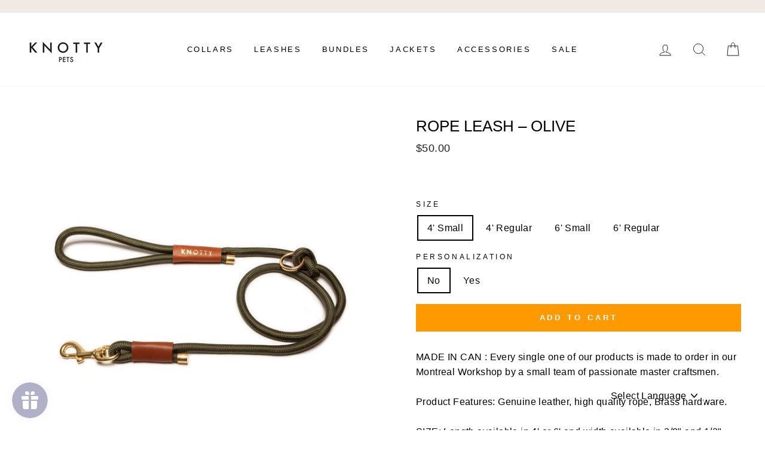

--- FILE ---
content_type: text/html; charset=utf-8
request_url: https://knotty-pets.com/products/rope-leash-olive
body_size: 26511
content:
<!doctype html>
<html class="no-js" lang="en">
<head>
<script>
/* >> TriplePixel :: start*/
~function(W,H,A,L,E){try{A.setItem(H,1+(0|A.getItem(H)||0)),W.includes("⇈")&&A.setItem(H+"Stg",1+(0|A.getItem(H+"Stg")||0))}catch(e){}function O(T,R){void 0===R&&(R=!1),H=new XMLHttpRequest,H.open("GET","//triplewhale-pixel.web.app/triplepx.txt?"+~(Date.now()/9e7),!0),H.send(null),H.onreadystatechange=function(){4===H.readyState&&200===H.status?setTimeout(function(){return eval(H.responseText)},50):(299<H.status||H.status<200)&&T&&!R&&(R=!0,O(T-1))}}A=window,A[H]||(L=function(){return"tp.."+Date.now().toString(36)+Math.random().toString(36)},E=A[H]=function(t,e,n){return W=L(),(E._q=E._q||[]).push([W,e,n]),W},E.ch=W,O(5))}("","TriplePixel",localStorage);
/* << TriplePixel :: end*/
</script><meta charset="utf-8"><meta http-equiv="X-UA-Compatible" content="IE=edge,chrome=1"><meta name="viewport" content="width=device-width,initial-scale=1"><meta name="theme-color" content="#ff9900"><link rel="canonical" href="https://knotty-pets.com/products/rope-leash-olive"><meta name="format-detection" content="telephone=no"><link rel="preconnect" href="//cdn.shopify.com" /><link rel="dns-prefetch" href="//cdn.shopify.com" /><link rel="preload" href="//knotty-pets.com/cdn/shop/t/7/assets/theme.scss.css?v=157570069978351584711697499881" as="style"><link rel="shortcut icon" href="//knotty-pets.com/cdn/shop/files/KP_32x32.jpg?v=1613098718" type="image/png" /><title>Rope Leash – Olive&ndash; Knotty Pets</title><meta name="description" content="MADE IN CAN : Every single one of our products is made to order in our Montreal Workshop by a small team of passionate master craftsmen. Product Features: Genuine leather, high quality rope, Brass hardware. SIZE: Length available in 4&#39; or 6&#39; and width available in 3/8&quot; and 1/2&quot; Thickness. Snaphook size varies on thickn"><meta property="og:site_name" content="Knotty Pets"><meta property="og:url" content="https://knotty-pets.com/products/rope-leash-olive"><meta property="og:title" content="Rope Leash – Olive"><meta property="og:type" content="product"><meta property="og:description" content="MADE IN CAN : Every single one of our products is made to order in our Montreal Workshop by a small team of passionate master craftsmen. Product Features: Genuine leather, high quality rope, Brass hardware. SIZE: Length available in 4&#39; or 6&#39; and width available in 3/8&quot; and 1/2&quot; Thickness. Snaphook size varies on thickn"><meta property="og:price:amount" content="50.00"><meta property="og:price:currency" content="CAD"><meta property="og:image" content="http://knotty-pets.com/cdn/shop/products/Knotty-29532_4c0893f0-e173-4a0f-885a-306f4ce970d4_1200x630.jpg?v=1654778045"><meta property="og:image:secure_url" content="https://knotty-pets.com/cdn/shop/products/Knotty-29532_4c0893f0-e173-4a0f-885a-306f4ce970d4_1200x630.jpg?v=1654778045"><meta name="twitter:site" content="@"><meta name="twitter:card" content="summary_large_image"><meta name="twitter:title" content="Rope Leash – Olive"><meta name="twitter:description" content="MADE IN CAN : Every single one of our products is made to order in our Montreal Workshop by a small team of passionate master craftsmen. Product Features: Genuine leather, high quality rope, Brass hardware. SIZE: Length available in 4&#39; or 6&#39; and width available in 3/8&quot; and 1/2&quot; Thickness. Snaphook size varies on thickn"><style data-shopify>@font-face {font-family: Jost;font-weight: 500;font-style: normal;src: url("//knotty-pets.com/cdn/fonts/jost/jost_n5.7c8497861ffd15f4e1284cd221f14658b0e95d61.woff2") format("woff2"), url("//knotty-pets.com/cdn/fonts/jost/jost_n5.fb6a06896db583cc2df5ba1b30d9c04383119dd9.woff") format("woff");}@font-face {font-family: Jost;font-weight: 400;font-style: normal;src: url("//knotty-pets.com/cdn/fonts/jost/jost_n4.d47a1b6347ce4a4c9f437608011273009d91f2b7.woff2") format("woff2"), url("//knotty-pets.com/cdn/fonts/jost/jost_n4.791c46290e672b3f85c3d1c651ef2efa3819eadd.woff") format("woff");}@font-face {font-family: Jost;font-weight: 600;font-style: normal;src: url("//knotty-pets.com/cdn/fonts/jost/jost_n6.ec1178db7a7515114a2d84e3dd680832b7af8b99.woff2") format("woff2"), url("//knotty-pets.com/cdn/fonts/jost/jost_n6.b1178bb6bdd3979fef38e103a3816f6980aeaff9.woff") format("woff");}@font-face {font-family: Jost;font-weight: 400;font-style: italic;src: url("//knotty-pets.com/cdn/fonts/jost/jost_i4.b690098389649750ada222b9763d55796c5283a5.woff2") format("woff2"), url("//knotty-pets.com/cdn/fonts/jost/jost_i4.fd766415a47e50b9e391ae7ec04e2ae25e7e28b0.woff") format("woff");}@font-face {font-family: Jost;font-weight: 600;font-style: italic;src: url("//knotty-pets.com/cdn/fonts/jost/jost_i6.9af7e5f39e3a108c08f24047a4276332d9d7b85e.woff2") format("woff2"), url("//knotty-pets.com/cdn/fonts/jost/jost_i6.2bf310262638f998ed206777ce0b9a3b98b6fe92.woff") format("woff");}</style><meta name="facebook-domain-verification" content="v7bc9ewn5ul6bvbr6pg131t9czzyw6" /><link href="//knotty-pets.com/cdn/shop/t/7/assets/theme.scss.css?v=157570069978351584711697499881" rel="stylesheet" type="text/css" media="all" /><style data-shopify>.collection-item__title {font-size: 14.4px;}@media screen and (min-width: 769px) {.collection-item__title {font-size: 18px;}}</style><script>
    document.documentElement.className = document.documentElement.className.replace('no-js', 'js');

    window.theme = window.theme || {};
    theme.strings = {
      addToCart: "Add to cart",
      soldOut: "Sold Out",
      unavailable: "Unavailable",
      stockLabel: "Only [count] items in stock!",
      savePrice: "Save [saved_amount]",
      cartEmpty: "Your cart is currently empty.",
      cartTermsConfirmation: "You must agree with the terms and conditions of sales to check out"
    };
    theme.settings = {
      dynamicVariantsEnable: true,
      dynamicVariantType: "button",
      cartType: "page",
      currenciesEnabled: false,
      nativeMultiCurrency: 1 > 1 ? true : false,
      moneyFormat: "${{amount}}",
      saveType: "dollar",
      recentlyViewedEnabled: false,
      inventoryThreshold: 10,
      quickView: false,
      themeVersion: "2.3.0"
    };
  </script>
  <script>
    window.lazySizesConfig = window.lazySizesConfig || {};
    lazySizesConfig.expFactor = 4;
  </script>
  <script src="//knotty-pets.com/cdn/shop/t/7/assets/lazysizes.min.js?v=38401486202860505051661004810" async></script>  
  <script>window.performance && window.performance.mark && window.performance.mark('shopify.content_for_header.start');</script><meta name="google-site-verification" content="o-Ka-I6YHtOKWBBMkiwIOu5oFsC1HkdwCBWBlUUIroI">
<meta id="shopify-digital-wallet" name="shopify-digital-wallet" content="/13084411/digital_wallets/dialog">
<meta name="shopify-checkout-api-token" content="b7f0a0d761217a3870fc5d38453a27ba">
<meta id="in-context-paypal-metadata" data-shop-id="13084411" data-venmo-supported="false" data-environment="production" data-locale="en_US" data-paypal-v4="true" data-currency="CAD">
<link rel="alternate" type="application/json+oembed" href="https://knotty-pets.com/products/rope-leash-olive.oembed">
<script async="async" src="/checkouts/internal/preloads.js?locale=en-CA"></script>
<link rel="preconnect" href="https://shop.app" crossorigin="anonymous">
<script async="async" src="https://shop.app/checkouts/internal/preloads.js?locale=en-CA&shop_id=13084411" crossorigin="anonymous"></script>
<script id="apple-pay-shop-capabilities" type="application/json">{"shopId":13084411,"countryCode":"CA","currencyCode":"CAD","merchantCapabilities":["supports3DS"],"merchantId":"gid:\/\/shopify\/Shop\/13084411","merchantName":"Knotty Pets","requiredBillingContactFields":["postalAddress","email"],"requiredShippingContactFields":["postalAddress","email"],"shippingType":"shipping","supportedNetworks":["visa","masterCard","amex","discover","interac","jcb"],"total":{"type":"pending","label":"Knotty Pets","amount":"1.00"},"shopifyPaymentsEnabled":true,"supportsSubscriptions":true}</script>
<script id="shopify-features" type="application/json">{"accessToken":"b7f0a0d761217a3870fc5d38453a27ba","betas":["rich-media-storefront-analytics"],"domain":"knotty-pets.com","predictiveSearch":true,"shopId":13084411,"locale":"en"}</script>
<script>var Shopify = Shopify || {};
Shopify.shop = "knotty-pet.myshopify.com";
Shopify.locale = "en";
Shopify.currency = {"active":"CAD","rate":"1.0"};
Shopify.country = "CA";
Shopify.theme = {"name":"Knotty","id":40527659064,"schema_name":"Impulse","schema_version":"2.3.0","theme_store_id":857,"role":"main"};
Shopify.theme.handle = "null";
Shopify.theme.style = {"id":null,"handle":null};
Shopify.cdnHost = "knotty-pets.com/cdn";
Shopify.routes = Shopify.routes || {};
Shopify.routes.root = "/";</script>
<script type="module">!function(o){(o.Shopify=o.Shopify||{}).modules=!0}(window);</script>
<script>!function(o){function n(){var o=[];function n(){o.push(Array.prototype.slice.apply(arguments))}return n.q=o,n}var t=o.Shopify=o.Shopify||{};t.loadFeatures=n(),t.autoloadFeatures=n()}(window);</script>
<script>
  window.ShopifyPay = window.ShopifyPay || {};
  window.ShopifyPay.apiHost = "shop.app\/pay";
  window.ShopifyPay.redirectState = null;
</script>
<script id="shop-js-analytics" type="application/json">{"pageType":"product"}</script>
<script defer="defer" async type="module" src="//knotty-pets.com/cdn/shopifycloud/shop-js/modules/v2/client.init-shop-cart-sync_C5BV16lS.en.esm.js"></script>
<script defer="defer" async type="module" src="//knotty-pets.com/cdn/shopifycloud/shop-js/modules/v2/chunk.common_CygWptCX.esm.js"></script>
<script type="module">
  await import("//knotty-pets.com/cdn/shopifycloud/shop-js/modules/v2/client.init-shop-cart-sync_C5BV16lS.en.esm.js");
await import("//knotty-pets.com/cdn/shopifycloud/shop-js/modules/v2/chunk.common_CygWptCX.esm.js");

  window.Shopify.SignInWithShop?.initShopCartSync?.({"fedCMEnabled":true,"windoidEnabled":true});

</script>
<script>
  window.Shopify = window.Shopify || {};
  if (!window.Shopify.featureAssets) window.Shopify.featureAssets = {};
  window.Shopify.featureAssets['shop-js'] = {"shop-cart-sync":["modules/v2/client.shop-cart-sync_ZFArdW7E.en.esm.js","modules/v2/chunk.common_CygWptCX.esm.js"],"init-fed-cm":["modules/v2/client.init-fed-cm_CmiC4vf6.en.esm.js","modules/v2/chunk.common_CygWptCX.esm.js"],"shop-button":["modules/v2/client.shop-button_tlx5R9nI.en.esm.js","modules/v2/chunk.common_CygWptCX.esm.js"],"shop-cash-offers":["modules/v2/client.shop-cash-offers_DOA2yAJr.en.esm.js","modules/v2/chunk.common_CygWptCX.esm.js","modules/v2/chunk.modal_D71HUcav.esm.js"],"init-windoid":["modules/v2/client.init-windoid_sURxWdc1.en.esm.js","modules/v2/chunk.common_CygWptCX.esm.js"],"shop-toast-manager":["modules/v2/client.shop-toast-manager_ClPi3nE9.en.esm.js","modules/v2/chunk.common_CygWptCX.esm.js"],"init-shop-email-lookup-coordinator":["modules/v2/client.init-shop-email-lookup-coordinator_B8hsDcYM.en.esm.js","modules/v2/chunk.common_CygWptCX.esm.js"],"init-shop-cart-sync":["modules/v2/client.init-shop-cart-sync_C5BV16lS.en.esm.js","modules/v2/chunk.common_CygWptCX.esm.js"],"avatar":["modules/v2/client.avatar_BTnouDA3.en.esm.js"],"pay-button":["modules/v2/client.pay-button_FdsNuTd3.en.esm.js","modules/v2/chunk.common_CygWptCX.esm.js"],"init-customer-accounts":["modules/v2/client.init-customer-accounts_DxDtT_ad.en.esm.js","modules/v2/client.shop-login-button_C5VAVYt1.en.esm.js","modules/v2/chunk.common_CygWptCX.esm.js","modules/v2/chunk.modal_D71HUcav.esm.js"],"init-shop-for-new-customer-accounts":["modules/v2/client.init-shop-for-new-customer-accounts_ChsxoAhi.en.esm.js","modules/v2/client.shop-login-button_C5VAVYt1.en.esm.js","modules/v2/chunk.common_CygWptCX.esm.js","modules/v2/chunk.modal_D71HUcav.esm.js"],"shop-login-button":["modules/v2/client.shop-login-button_C5VAVYt1.en.esm.js","modules/v2/chunk.common_CygWptCX.esm.js","modules/v2/chunk.modal_D71HUcav.esm.js"],"init-customer-accounts-sign-up":["modules/v2/client.init-customer-accounts-sign-up_CPSyQ0Tj.en.esm.js","modules/v2/client.shop-login-button_C5VAVYt1.en.esm.js","modules/v2/chunk.common_CygWptCX.esm.js","modules/v2/chunk.modal_D71HUcav.esm.js"],"shop-follow-button":["modules/v2/client.shop-follow-button_Cva4Ekp9.en.esm.js","modules/v2/chunk.common_CygWptCX.esm.js","modules/v2/chunk.modal_D71HUcav.esm.js"],"checkout-modal":["modules/v2/client.checkout-modal_BPM8l0SH.en.esm.js","modules/v2/chunk.common_CygWptCX.esm.js","modules/v2/chunk.modal_D71HUcav.esm.js"],"lead-capture":["modules/v2/client.lead-capture_Bi8yE_yS.en.esm.js","modules/v2/chunk.common_CygWptCX.esm.js","modules/v2/chunk.modal_D71HUcav.esm.js"],"shop-login":["modules/v2/client.shop-login_D6lNrXab.en.esm.js","modules/v2/chunk.common_CygWptCX.esm.js","modules/v2/chunk.modal_D71HUcav.esm.js"],"payment-terms":["modules/v2/client.payment-terms_CZxnsJam.en.esm.js","modules/v2/chunk.common_CygWptCX.esm.js","modules/v2/chunk.modal_D71HUcav.esm.js"]};
</script>
<script>(function() {
  var isLoaded = false;
  function asyncLoad() {
    if (isLoaded) return;
    isLoaded = true;
    var urls = ["https:\/\/gtranslate.io\/shopify\/gtranslate.js?shop=knotty-pet.myshopify.com","https:\/\/static.klaviyo.com\/onsite\/js\/klaviyo.js?company_id=Yrb6Yk\u0026shop=knotty-pet.myshopify.com","https:\/\/static.klaviyo.com\/onsite\/js\/klaviyo.js?company_id=Yrb6Yk\u0026shop=knotty-pet.myshopify.com","https:\/\/intg.snapchat.com\/shopify\/shopify-scevent-init.js?id=9c604071-fe85-4a70-afa5-2a84d8356b42\u0026shop=knotty-pet.myshopify.com","https:\/\/loox.io\/widget\/VkbU0s7GN5\/loox.1647510208420.js?shop=knotty-pet.myshopify.com","https:\/\/js.smile.io\/v1\/smile-shopify.js?shop=knotty-pet.myshopify.com","https:\/\/cdn.nfcube.com\/ed64a78348d019b232bc1b2872bf6ca9.js?shop=knotty-pet.myshopify.com"];
    for (var i = 0; i < urls.length; i++) {
      var s = document.createElement('script');
      s.type = 'text/javascript';
      s.async = true;
      s.src = urls[i];
      var x = document.getElementsByTagName('script')[0];
      x.parentNode.insertBefore(s, x);
    }
  };
  if(window.attachEvent) {
    window.attachEvent('onload', asyncLoad);
  } else {
    window.addEventListener('load', asyncLoad, false);
  }
})();</script>
<script id="__st">var __st={"a":13084411,"offset":-18000,"reqid":"bf5f3819-ce19-4edc-ab9c-70ee578a471a-1768672618","pageurl":"knotty-pets.com\/products\/rope-leash-olive","u":"0cbc1f69e52f","p":"product","rtyp":"product","rid":7604638580792};</script>
<script>window.ShopifyPaypalV4VisibilityTracking = true;</script>
<script id="captcha-bootstrap">!function(){'use strict';const t='contact',e='account',n='new_comment',o=[[t,t],['blogs',n],['comments',n],[t,'customer']],c=[[e,'customer_login'],[e,'guest_login'],[e,'recover_customer_password'],[e,'create_customer']],r=t=>t.map((([t,e])=>`form[action*='/${t}']:not([data-nocaptcha='true']) input[name='form_type'][value='${e}']`)).join(','),a=t=>()=>t?[...document.querySelectorAll(t)].map((t=>t.form)):[];function s(){const t=[...o],e=r(t);return a(e)}const i='password',u='form_key',d=['recaptcha-v3-token','g-recaptcha-response','h-captcha-response',i],f=()=>{try{return window.sessionStorage}catch{return}},m='__shopify_v',_=t=>t.elements[u];function p(t,e,n=!1){try{const o=window.sessionStorage,c=JSON.parse(o.getItem(e)),{data:r}=function(t){const{data:e,action:n}=t;return t[m]||n?{data:e,action:n}:{data:t,action:n}}(c);for(const[e,n]of Object.entries(r))t.elements[e]&&(t.elements[e].value=n);n&&o.removeItem(e)}catch(o){console.error('form repopulation failed',{error:o})}}const l='form_type',E='cptcha';function T(t){t.dataset[E]=!0}const w=window,h=w.document,L='Shopify',v='ce_forms',y='captcha';let A=!1;((t,e)=>{const n=(g='f06e6c50-85a8-45c8-87d0-21a2b65856fe',I='https://cdn.shopify.com/shopifycloud/storefront-forms-hcaptcha/ce_storefront_forms_captcha_hcaptcha.v1.5.2.iife.js',D={infoText:'Protected by hCaptcha',privacyText:'Privacy',termsText:'Terms'},(t,e,n)=>{const o=w[L][v],c=o.bindForm;if(c)return c(t,g,e,D).then(n);var r;o.q.push([[t,g,e,D],n]),r=I,A||(h.body.append(Object.assign(h.createElement('script'),{id:'captcha-provider',async:!0,src:r})),A=!0)});var g,I,D;w[L]=w[L]||{},w[L][v]=w[L][v]||{},w[L][v].q=[],w[L][y]=w[L][y]||{},w[L][y].protect=function(t,e){n(t,void 0,e),T(t)},Object.freeze(w[L][y]),function(t,e,n,w,h,L){const[v,y,A,g]=function(t,e,n){const i=e?o:[],u=t?c:[],d=[...i,...u],f=r(d),m=r(i),_=r(d.filter((([t,e])=>n.includes(e))));return[a(f),a(m),a(_),s()]}(w,h,L),I=t=>{const e=t.target;return e instanceof HTMLFormElement?e:e&&e.form},D=t=>v().includes(t);t.addEventListener('submit',(t=>{const e=I(t);if(!e)return;const n=D(e)&&!e.dataset.hcaptchaBound&&!e.dataset.recaptchaBound,o=_(e),c=g().includes(e)&&(!o||!o.value);(n||c)&&t.preventDefault(),c&&!n&&(function(t){try{if(!f())return;!function(t){const e=f();if(!e)return;const n=_(t);if(!n)return;const o=n.value;o&&e.removeItem(o)}(t);const e=Array.from(Array(32),(()=>Math.random().toString(36)[2])).join('');!function(t,e){_(t)||t.append(Object.assign(document.createElement('input'),{type:'hidden',name:u})),t.elements[u].value=e}(t,e),function(t,e){const n=f();if(!n)return;const o=[...t.querySelectorAll(`input[type='${i}']`)].map((({name:t})=>t)),c=[...d,...o],r={};for(const[a,s]of new FormData(t).entries())c.includes(a)||(r[a]=s);n.setItem(e,JSON.stringify({[m]:1,action:t.action,data:r}))}(t,e)}catch(e){console.error('failed to persist form',e)}}(e),e.submit())}));const S=(t,e)=>{t&&!t.dataset[E]&&(n(t,e.some((e=>e===t))),T(t))};for(const o of['focusin','change'])t.addEventListener(o,(t=>{const e=I(t);D(e)&&S(e,y())}));const B=e.get('form_key'),M=e.get(l),P=B&&M;t.addEventListener('DOMContentLoaded',(()=>{const t=y();if(P)for(const e of t)e.elements[l].value===M&&p(e,B);[...new Set([...A(),...v().filter((t=>'true'===t.dataset.shopifyCaptcha))])].forEach((e=>S(e,t)))}))}(h,new URLSearchParams(w.location.search),n,t,e,['guest_login'])})(!0,!0)}();</script>
<script integrity="sha256-4kQ18oKyAcykRKYeNunJcIwy7WH5gtpwJnB7kiuLZ1E=" data-source-attribution="shopify.loadfeatures" defer="defer" src="//knotty-pets.com/cdn/shopifycloud/storefront/assets/storefront/load_feature-a0a9edcb.js" crossorigin="anonymous"></script>
<script crossorigin="anonymous" defer="defer" src="//knotty-pets.com/cdn/shopifycloud/storefront/assets/shopify_pay/storefront-65b4c6d7.js?v=20250812"></script>
<script data-source-attribution="shopify.dynamic_checkout.dynamic.init">var Shopify=Shopify||{};Shopify.PaymentButton=Shopify.PaymentButton||{isStorefrontPortableWallets:!0,init:function(){window.Shopify.PaymentButton.init=function(){};var t=document.createElement("script");t.src="https://knotty-pets.com/cdn/shopifycloud/portable-wallets/latest/portable-wallets.en.js",t.type="module",document.head.appendChild(t)}};
</script>
<script data-source-attribution="shopify.dynamic_checkout.buyer_consent">
  function portableWalletsHideBuyerConsent(e){var t=document.getElementById("shopify-buyer-consent"),n=document.getElementById("shopify-subscription-policy-button");t&&n&&(t.classList.add("hidden"),t.setAttribute("aria-hidden","true"),n.removeEventListener("click",e))}function portableWalletsShowBuyerConsent(e){var t=document.getElementById("shopify-buyer-consent"),n=document.getElementById("shopify-subscription-policy-button");t&&n&&(t.classList.remove("hidden"),t.removeAttribute("aria-hidden"),n.addEventListener("click",e))}window.Shopify?.PaymentButton&&(window.Shopify.PaymentButton.hideBuyerConsent=portableWalletsHideBuyerConsent,window.Shopify.PaymentButton.showBuyerConsent=portableWalletsShowBuyerConsent);
</script>
<script data-source-attribution="shopify.dynamic_checkout.cart.bootstrap">document.addEventListener("DOMContentLoaded",(function(){function t(){return document.querySelector("shopify-accelerated-checkout-cart, shopify-accelerated-checkout")}if(t())Shopify.PaymentButton.init();else{new MutationObserver((function(e,n){t()&&(Shopify.PaymentButton.init(),n.disconnect())})).observe(document.body,{childList:!0,subtree:!0})}}));
</script>
<link id="shopify-accelerated-checkout-styles" rel="stylesheet" media="screen" href="https://knotty-pets.com/cdn/shopifycloud/portable-wallets/latest/accelerated-checkout-backwards-compat.css" crossorigin="anonymous">
<style id="shopify-accelerated-checkout-cart">
        #shopify-buyer-consent {
  margin-top: 1em;
  display: inline-block;
  width: 100%;
}

#shopify-buyer-consent.hidden {
  display: none;
}

#shopify-subscription-policy-button {
  background: none;
  border: none;
  padding: 0;
  text-decoration: underline;
  font-size: inherit;
  cursor: pointer;
}

#shopify-subscription-policy-button::before {
  box-shadow: none;
}

      </style>

<script>window.performance && window.performance.mark && window.performance.mark('shopify.content_for_header.end');</script>
  
  <script src="//knotty-pets.com/cdn/shop/t/7/assets/vendor-scripts-v2.js" defer="defer"></script>

  

  <script src="//knotty-pets.com/cdn/shop/t/7/assets/theme.js?v=8606671970234092671661005779" defer="defer"></script><!-- "snippets/booster-common.liquid" was not rendered, the associated app was uninstalled -->
<script>var loox_global_hash = '1767642827752';</script><style>.loox-reviews-default { max-width: 1200px; margin: 0 auto; }</style>
  <!-- Global site tag (gtag.js) - Google Ads: 10779335603 -->
<script async src="https://www.googletagmanager.com/gtag/js?id=AW-10779335603"></script>
<script> window.dataLayer = window.dataLayer || []; function gtag(){dataLayer.push(arguments);} gtag('js', new Date()); gtag('config', 'AW-10779335603');</script>
<link href="https://monorail-edge.shopifysvc.com" rel="dns-prefetch">
<script>(function(){if ("sendBeacon" in navigator && "performance" in window) {try {var session_token_from_headers = performance.getEntriesByType('navigation')[0].serverTiming.find(x => x.name == '_s').description;} catch {var session_token_from_headers = undefined;}var session_cookie_matches = document.cookie.match(/_shopify_s=([^;]*)/);var session_token_from_cookie = session_cookie_matches && session_cookie_matches.length === 2 ? session_cookie_matches[1] : "";var session_token = session_token_from_headers || session_token_from_cookie || "";function handle_abandonment_event(e) {var entries = performance.getEntries().filter(function(entry) {return /monorail-edge.shopifysvc.com/.test(entry.name);});if (!window.abandonment_tracked && entries.length === 0) {window.abandonment_tracked = true;var currentMs = Date.now();var navigation_start = performance.timing.navigationStart;var payload = {shop_id: 13084411,url: window.location.href,navigation_start,duration: currentMs - navigation_start,session_token,page_type: "product"};window.navigator.sendBeacon("https://monorail-edge.shopifysvc.com/v1/produce", JSON.stringify({schema_id: "online_store_buyer_site_abandonment/1.1",payload: payload,metadata: {event_created_at_ms: currentMs,event_sent_at_ms: currentMs}}));}}window.addEventListener('pagehide', handle_abandonment_event);}}());</script>
<script id="web-pixels-manager-setup">(function e(e,d,r,n,o){if(void 0===o&&(o={}),!Boolean(null===(a=null===(i=window.Shopify)||void 0===i?void 0:i.analytics)||void 0===a?void 0:a.replayQueue)){var i,a;window.Shopify=window.Shopify||{};var t=window.Shopify;t.analytics=t.analytics||{};var s=t.analytics;s.replayQueue=[],s.publish=function(e,d,r){return s.replayQueue.push([e,d,r]),!0};try{self.performance.mark("wpm:start")}catch(e){}var l=function(){var e={modern:/Edge?\/(1{2}[4-9]|1[2-9]\d|[2-9]\d{2}|\d{4,})\.\d+(\.\d+|)|Firefox\/(1{2}[4-9]|1[2-9]\d|[2-9]\d{2}|\d{4,})\.\d+(\.\d+|)|Chrom(ium|e)\/(9{2}|\d{3,})\.\d+(\.\d+|)|(Maci|X1{2}).+ Version\/(15\.\d+|(1[6-9]|[2-9]\d|\d{3,})\.\d+)([,.]\d+|)( \(\w+\)|)( Mobile\/\w+|) Safari\/|Chrome.+OPR\/(9{2}|\d{3,})\.\d+\.\d+|(CPU[ +]OS|iPhone[ +]OS|CPU[ +]iPhone|CPU IPhone OS|CPU iPad OS)[ +]+(15[._]\d+|(1[6-9]|[2-9]\d|\d{3,})[._]\d+)([._]\d+|)|Android:?[ /-](13[3-9]|1[4-9]\d|[2-9]\d{2}|\d{4,})(\.\d+|)(\.\d+|)|Android.+Firefox\/(13[5-9]|1[4-9]\d|[2-9]\d{2}|\d{4,})\.\d+(\.\d+|)|Android.+Chrom(ium|e)\/(13[3-9]|1[4-9]\d|[2-9]\d{2}|\d{4,})\.\d+(\.\d+|)|SamsungBrowser\/([2-9]\d|\d{3,})\.\d+/,legacy:/Edge?\/(1[6-9]|[2-9]\d|\d{3,})\.\d+(\.\d+|)|Firefox\/(5[4-9]|[6-9]\d|\d{3,})\.\d+(\.\d+|)|Chrom(ium|e)\/(5[1-9]|[6-9]\d|\d{3,})\.\d+(\.\d+|)([\d.]+$|.*Safari\/(?![\d.]+ Edge\/[\d.]+$))|(Maci|X1{2}).+ Version\/(10\.\d+|(1[1-9]|[2-9]\d|\d{3,})\.\d+)([,.]\d+|)( \(\w+\)|)( Mobile\/\w+|) Safari\/|Chrome.+OPR\/(3[89]|[4-9]\d|\d{3,})\.\d+\.\d+|(CPU[ +]OS|iPhone[ +]OS|CPU[ +]iPhone|CPU IPhone OS|CPU iPad OS)[ +]+(10[._]\d+|(1[1-9]|[2-9]\d|\d{3,})[._]\d+)([._]\d+|)|Android:?[ /-](13[3-9]|1[4-9]\d|[2-9]\d{2}|\d{4,})(\.\d+|)(\.\d+|)|Mobile Safari.+OPR\/([89]\d|\d{3,})\.\d+\.\d+|Android.+Firefox\/(13[5-9]|1[4-9]\d|[2-9]\d{2}|\d{4,})\.\d+(\.\d+|)|Android.+Chrom(ium|e)\/(13[3-9]|1[4-9]\d|[2-9]\d{2}|\d{4,})\.\d+(\.\d+|)|Android.+(UC? ?Browser|UCWEB|U3)[ /]?(15\.([5-9]|\d{2,})|(1[6-9]|[2-9]\d|\d{3,})\.\d+)\.\d+|SamsungBrowser\/(5\.\d+|([6-9]|\d{2,})\.\d+)|Android.+MQ{2}Browser\/(14(\.(9|\d{2,})|)|(1[5-9]|[2-9]\d|\d{3,})(\.\d+|))(\.\d+|)|K[Aa][Ii]OS\/(3\.\d+|([4-9]|\d{2,})\.\d+)(\.\d+|)/},d=e.modern,r=e.legacy,n=navigator.userAgent;return n.match(d)?"modern":n.match(r)?"legacy":"unknown"}(),u="modern"===l?"modern":"legacy",c=(null!=n?n:{modern:"",legacy:""})[u],f=function(e){return[e.baseUrl,"/wpm","/b",e.hashVersion,"modern"===e.buildTarget?"m":"l",".js"].join("")}({baseUrl:d,hashVersion:r,buildTarget:u}),m=function(e){var d=e.version,r=e.bundleTarget,n=e.surface,o=e.pageUrl,i=e.monorailEndpoint;return{emit:function(e){var a=e.status,t=e.errorMsg,s=(new Date).getTime(),l=JSON.stringify({metadata:{event_sent_at_ms:s},events:[{schema_id:"web_pixels_manager_load/3.1",payload:{version:d,bundle_target:r,page_url:o,status:a,surface:n,error_msg:t},metadata:{event_created_at_ms:s}}]});if(!i)return console&&console.warn&&console.warn("[Web Pixels Manager] No Monorail endpoint provided, skipping logging."),!1;try{return self.navigator.sendBeacon.bind(self.navigator)(i,l)}catch(e){}var u=new XMLHttpRequest;try{return u.open("POST",i,!0),u.setRequestHeader("Content-Type","text/plain"),u.send(l),!0}catch(e){return console&&console.warn&&console.warn("[Web Pixels Manager] Got an unhandled error while logging to Monorail."),!1}}}}({version:r,bundleTarget:l,surface:e.surface,pageUrl:self.location.href,monorailEndpoint:e.monorailEndpoint});try{o.browserTarget=l,function(e){var d=e.src,r=e.async,n=void 0===r||r,o=e.onload,i=e.onerror,a=e.sri,t=e.scriptDataAttributes,s=void 0===t?{}:t,l=document.createElement("script"),u=document.querySelector("head"),c=document.querySelector("body");if(l.async=n,l.src=d,a&&(l.integrity=a,l.crossOrigin="anonymous"),s)for(var f in s)if(Object.prototype.hasOwnProperty.call(s,f))try{l.dataset[f]=s[f]}catch(e){}if(o&&l.addEventListener("load",o),i&&l.addEventListener("error",i),u)u.appendChild(l);else{if(!c)throw new Error("Did not find a head or body element to append the script");c.appendChild(l)}}({src:f,async:!0,onload:function(){if(!function(){var e,d;return Boolean(null===(d=null===(e=window.Shopify)||void 0===e?void 0:e.analytics)||void 0===d?void 0:d.initialized)}()){var d=window.webPixelsManager.init(e)||void 0;if(d){var r=window.Shopify.analytics;r.replayQueue.forEach((function(e){var r=e[0],n=e[1],o=e[2];d.publishCustomEvent(r,n,o)})),r.replayQueue=[],r.publish=d.publishCustomEvent,r.visitor=d.visitor,r.initialized=!0}}},onerror:function(){return m.emit({status:"failed",errorMsg:"".concat(f," has failed to load")})},sri:function(e){var d=/^sha384-[A-Za-z0-9+/=]+$/;return"string"==typeof e&&d.test(e)}(c)?c:"",scriptDataAttributes:o}),m.emit({status:"loading"})}catch(e){m.emit({status:"failed",errorMsg:(null==e?void 0:e.message)||"Unknown error"})}}})({shopId: 13084411,storefrontBaseUrl: "https://knotty-pets.com",extensionsBaseUrl: "https://extensions.shopifycdn.com/cdn/shopifycloud/web-pixels-manager",monorailEndpoint: "https://monorail-edge.shopifysvc.com/unstable/produce_batch",surface: "storefront-renderer",enabledBetaFlags: ["2dca8a86"],webPixelsConfigList: [{"id":"82575416","configuration":"{\"config\":\"{\\\"pixel_id\\\":\\\"AW-777448914\\\",\\\"target_country\\\":\\\"CA\\\",\\\"gtag_events\\\":[{\\\"type\\\":\\\"search\\\",\\\"action_label\\\":\\\"AW-777448914\\\/ZB93CPiHn5ABENLb2_IC\\\"},{\\\"type\\\":\\\"begin_checkout\\\",\\\"action_label\\\":\\\"AW-777448914\\\/lK5ECPWHn5ABENLb2_IC\\\"},{\\\"type\\\":\\\"view_item\\\",\\\"action_label\\\":[\\\"AW-777448914\\\/ZGf_CO-Hn5ABENLb2_IC\\\",\\\"MC-CG1NV1QT5C\\\"]},{\\\"type\\\":\\\"purchase\\\",\\\"action_label\\\":[\\\"AW-777448914\\\/2aKjCOyHn5ABENLb2_IC\\\",\\\"MC-CG1NV1QT5C\\\"]},{\\\"type\\\":\\\"page_view\\\",\\\"action_label\\\":[\\\"AW-777448914\\\/KMKECOmHn5ABENLb2_IC\\\",\\\"MC-CG1NV1QT5C\\\"]},{\\\"type\\\":\\\"add_payment_info\\\",\\\"action_label\\\":\\\"AW-777448914\\\/NDJXCPuHn5ABENLb2_IC\\\"},{\\\"type\\\":\\\"add_to_cart\\\",\\\"action_label\\\":\\\"AW-777448914\\\/LglwCPKHn5ABENLb2_IC\\\"}],\\\"enable_monitoring_mode\\\":false}\"}","eventPayloadVersion":"v1","runtimeContext":"OPEN","scriptVersion":"b2a88bafab3e21179ed38636efcd8a93","type":"APP","apiClientId":1780363,"privacyPurposes":[],"dataSharingAdjustments":{"protectedCustomerApprovalScopes":["read_customer_address","read_customer_email","read_customer_name","read_customer_personal_data","read_customer_phone"]}},{"id":"68616248","configuration":"{\"pixel_id\":\"267654833865800\",\"pixel_type\":\"facebook_pixel\",\"metaapp_system_user_token\":\"-\"}","eventPayloadVersion":"v1","runtimeContext":"OPEN","scriptVersion":"ca16bc87fe92b6042fbaa3acc2fbdaa6","type":"APP","apiClientId":2329312,"privacyPurposes":["ANALYTICS","MARKETING","SALE_OF_DATA"],"dataSharingAdjustments":{"protectedCustomerApprovalScopes":["read_customer_address","read_customer_email","read_customer_name","read_customer_personal_data","read_customer_phone"]}},{"id":"42795064","configuration":"{\"tagID\":\"2614456778415\"}","eventPayloadVersion":"v1","runtimeContext":"STRICT","scriptVersion":"18031546ee651571ed29edbe71a3550b","type":"APP","apiClientId":3009811,"privacyPurposes":["ANALYTICS","MARKETING","SALE_OF_DATA"],"dataSharingAdjustments":{"protectedCustomerApprovalScopes":["read_customer_address","read_customer_email","read_customer_name","read_customer_personal_data","read_customer_phone"]}},{"id":"3964984","configuration":"{\"pixelId\":\"9c604071-fe85-4a70-afa5-2a84d8356b42\"}","eventPayloadVersion":"v1","runtimeContext":"STRICT","scriptVersion":"c119f01612c13b62ab52809eb08154bb","type":"APP","apiClientId":2556259,"privacyPurposes":["ANALYTICS","MARKETING","SALE_OF_DATA"],"dataSharingAdjustments":{"protectedCustomerApprovalScopes":["read_customer_address","read_customer_email","read_customer_name","read_customer_personal_data","read_customer_phone"]}},{"id":"34504760","eventPayloadVersion":"v1","runtimeContext":"LAX","scriptVersion":"1","type":"CUSTOM","privacyPurposes":["ANALYTICS"],"name":"Google Analytics tag (migrated)"},{"id":"shopify-app-pixel","configuration":"{}","eventPayloadVersion":"v1","runtimeContext":"STRICT","scriptVersion":"0450","apiClientId":"shopify-pixel","type":"APP","privacyPurposes":["ANALYTICS","MARKETING"]},{"id":"shopify-custom-pixel","eventPayloadVersion":"v1","runtimeContext":"LAX","scriptVersion":"0450","apiClientId":"shopify-pixel","type":"CUSTOM","privacyPurposes":["ANALYTICS","MARKETING"]}],isMerchantRequest: false,initData: {"shop":{"name":"Knotty Pets","paymentSettings":{"currencyCode":"CAD"},"myshopifyDomain":"knotty-pet.myshopify.com","countryCode":"CA","storefrontUrl":"https:\/\/knotty-pets.com"},"customer":null,"cart":null,"checkout":null,"productVariants":[{"price":{"amount":50.0,"currencyCode":"CAD"},"product":{"title":"Rope Leash – Olive","vendor":"Knotty","id":"7604638580792","untranslatedTitle":"Rope Leash – Olive","url":"\/products\/rope-leash-olive","type":"Leash"},"id":"42559070306360","image":{"src":"\/\/knotty-pets.com\/cdn\/shop\/products\/Knotty-29532_4c0893f0-e173-4a0f-885a-306f4ce970d4.jpg?v=1654778045"},"sku":"10001-OLIVE-4S","title":"4' Small \/ No","untranslatedTitle":"4' Small \/ No"},{"price":{"amount":65.0,"currencyCode":"CAD"},"product":{"title":"Rope Leash – Olive","vendor":"Knotty","id":"7604638580792","untranslatedTitle":"Rope Leash – Olive","url":"\/products\/rope-leash-olive","type":"Leash"},"id":"42559070339128","image":{"src":"\/\/knotty-pets.com\/cdn\/shop\/products\/Knotty-29532_4c0893f0-e173-4a0f-885a-306f4ce970d4.jpg?v=1654778045"},"sku":null,"title":"4' Small \/ Yes","untranslatedTitle":"4' Small \/ Yes"},{"price":{"amount":50.0,"currencyCode":"CAD"},"product":{"title":"Rope Leash – Olive","vendor":"Knotty","id":"7604638580792","untranslatedTitle":"Rope Leash – Olive","url":"\/products\/rope-leash-olive","type":"Leash"},"id":"42559070371896","image":{"src":"\/\/knotty-pets.com\/cdn\/shop\/products\/Knotty-29532_4c0893f0-e173-4a0f-885a-306f4ce970d4.jpg?v=1654778045"},"sku":"10001-OLIVE-4R","title":"4' Regular \/ No","untranslatedTitle":"4' Regular \/ No"},{"price":{"amount":65.0,"currencyCode":"CAD"},"product":{"title":"Rope Leash – Olive","vendor":"Knotty","id":"7604638580792","untranslatedTitle":"Rope Leash – Olive","url":"\/products\/rope-leash-olive","type":"Leash"},"id":"42559070404664","image":{"src":"\/\/knotty-pets.com\/cdn\/shop\/products\/Knotty-29532_4c0893f0-e173-4a0f-885a-306f4ce970d4.jpg?v=1654778045"},"sku":null,"title":"4' Regular \/ Yes","untranslatedTitle":"4' Regular \/ Yes"},{"price":{"amount":60.0,"currencyCode":"CAD"},"product":{"title":"Rope Leash – Olive","vendor":"Knotty","id":"7604638580792","untranslatedTitle":"Rope Leash – Olive","url":"\/products\/rope-leash-olive","type":"Leash"},"id":"42559070437432","image":{"src":"\/\/knotty-pets.com\/cdn\/shop\/products\/Knotty-29532_4c0893f0-e173-4a0f-885a-306f4ce970d4.jpg?v=1654778045"},"sku":"10001-OLIVE-6S","title":"6' Small \/ No","untranslatedTitle":"6' Small \/ No"},{"price":{"amount":75.0,"currencyCode":"CAD"},"product":{"title":"Rope Leash – Olive","vendor":"Knotty","id":"7604638580792","untranslatedTitle":"Rope Leash – Olive","url":"\/products\/rope-leash-olive","type":"Leash"},"id":"42559070470200","image":{"src":"\/\/knotty-pets.com\/cdn\/shop\/products\/Knotty-29532_4c0893f0-e173-4a0f-885a-306f4ce970d4.jpg?v=1654778045"},"sku":null,"title":"6' Small \/ Yes","untranslatedTitle":"6' Small \/ Yes"},{"price":{"amount":60.0,"currencyCode":"CAD"},"product":{"title":"Rope Leash – Olive","vendor":"Knotty","id":"7604638580792","untranslatedTitle":"Rope Leash – Olive","url":"\/products\/rope-leash-olive","type":"Leash"},"id":"42559070502968","image":{"src":"\/\/knotty-pets.com\/cdn\/shop\/products\/Knotty-29532_4c0893f0-e173-4a0f-885a-306f4ce970d4.jpg?v=1654778045"},"sku":"10001-OLIVE-6R","title":"6' Regular \/ No","untranslatedTitle":"6' Regular \/ No"},{"price":{"amount":75.0,"currencyCode":"CAD"},"product":{"title":"Rope Leash – Olive","vendor":"Knotty","id":"7604638580792","untranslatedTitle":"Rope Leash – Olive","url":"\/products\/rope-leash-olive","type":"Leash"},"id":"42559070535736","image":{"src":"\/\/knotty-pets.com\/cdn\/shop\/products\/Knotty-29532_4c0893f0-e173-4a0f-885a-306f4ce970d4.jpg?v=1654778045"},"sku":null,"title":"6' Regular \/ Yes","untranslatedTitle":"6' Regular \/ Yes"}],"purchasingCompany":null},},"https://knotty-pets.com/cdn","fcfee988w5aeb613cpc8e4bc33m6693e112",{"modern":"","legacy":""},{"shopId":"13084411","storefrontBaseUrl":"https:\/\/knotty-pets.com","extensionBaseUrl":"https:\/\/extensions.shopifycdn.com\/cdn\/shopifycloud\/web-pixels-manager","surface":"storefront-renderer","enabledBetaFlags":"[\"2dca8a86\"]","isMerchantRequest":"false","hashVersion":"fcfee988w5aeb613cpc8e4bc33m6693e112","publish":"custom","events":"[[\"page_viewed\",{}],[\"product_viewed\",{\"productVariant\":{\"price\":{\"amount\":50.0,\"currencyCode\":\"CAD\"},\"product\":{\"title\":\"Rope Leash – Olive\",\"vendor\":\"Knotty\",\"id\":\"7604638580792\",\"untranslatedTitle\":\"Rope Leash – Olive\",\"url\":\"\/products\/rope-leash-olive\",\"type\":\"Leash\"},\"id\":\"42559070306360\",\"image\":{\"src\":\"\/\/knotty-pets.com\/cdn\/shop\/products\/Knotty-29532_4c0893f0-e173-4a0f-885a-306f4ce970d4.jpg?v=1654778045\"},\"sku\":\"10001-OLIVE-4S\",\"title\":\"4' Small \/ No\",\"untranslatedTitle\":\"4' Small \/ No\"}}]]"});</script><script>
  window.ShopifyAnalytics = window.ShopifyAnalytics || {};
  window.ShopifyAnalytics.meta = window.ShopifyAnalytics.meta || {};
  window.ShopifyAnalytics.meta.currency = 'CAD';
  var meta = {"product":{"id":7604638580792,"gid":"gid:\/\/shopify\/Product\/7604638580792","vendor":"Knotty","type":"Leash","handle":"rope-leash-olive","variants":[{"id":42559070306360,"price":5000,"name":"Rope Leash – Olive - 4' Small \/ No","public_title":"4' Small \/ No","sku":"10001-OLIVE-4S"},{"id":42559070339128,"price":6500,"name":"Rope Leash – Olive - 4' Small \/ Yes","public_title":"4' Small \/ Yes","sku":null},{"id":42559070371896,"price":5000,"name":"Rope Leash – Olive - 4' Regular \/ No","public_title":"4' Regular \/ No","sku":"10001-OLIVE-4R"},{"id":42559070404664,"price":6500,"name":"Rope Leash – Olive - 4' Regular \/ Yes","public_title":"4' Regular \/ Yes","sku":null},{"id":42559070437432,"price":6000,"name":"Rope Leash – Olive - 6' Small \/ No","public_title":"6' Small \/ No","sku":"10001-OLIVE-6S"},{"id":42559070470200,"price":7500,"name":"Rope Leash – Olive - 6' Small \/ Yes","public_title":"6' Small \/ Yes","sku":null},{"id":42559070502968,"price":6000,"name":"Rope Leash – Olive - 6' Regular \/ No","public_title":"6' Regular \/ No","sku":"10001-OLIVE-6R"},{"id":42559070535736,"price":7500,"name":"Rope Leash – Olive - 6' Regular \/ Yes","public_title":"6' Regular \/ Yes","sku":null}],"remote":false},"page":{"pageType":"product","resourceType":"product","resourceId":7604638580792,"requestId":"bf5f3819-ce19-4edc-ab9c-70ee578a471a-1768672618"}};
  for (var attr in meta) {
    window.ShopifyAnalytics.meta[attr] = meta[attr];
  }
</script>
<script class="analytics">
  (function () {
    var customDocumentWrite = function(content) {
      var jquery = null;

      if (window.jQuery) {
        jquery = window.jQuery;
      } else if (window.Checkout && window.Checkout.$) {
        jquery = window.Checkout.$;
      }

      if (jquery) {
        jquery('body').append(content);
      }
    };

    var hasLoggedConversion = function(token) {
      if (token) {
        return document.cookie.indexOf('loggedConversion=' + token) !== -1;
      }
      return false;
    }

    var setCookieIfConversion = function(token) {
      if (token) {
        var twoMonthsFromNow = new Date(Date.now());
        twoMonthsFromNow.setMonth(twoMonthsFromNow.getMonth() + 2);

        document.cookie = 'loggedConversion=' + token + '; expires=' + twoMonthsFromNow;
      }
    }

    var trekkie = window.ShopifyAnalytics.lib = window.trekkie = window.trekkie || [];
    if (trekkie.integrations) {
      return;
    }
    trekkie.methods = [
      'identify',
      'page',
      'ready',
      'track',
      'trackForm',
      'trackLink'
    ];
    trekkie.factory = function(method) {
      return function() {
        var args = Array.prototype.slice.call(arguments);
        args.unshift(method);
        trekkie.push(args);
        return trekkie;
      };
    };
    for (var i = 0; i < trekkie.methods.length; i++) {
      var key = trekkie.methods[i];
      trekkie[key] = trekkie.factory(key);
    }
    trekkie.load = function(config) {
      trekkie.config = config || {};
      trekkie.config.initialDocumentCookie = document.cookie;
      var first = document.getElementsByTagName('script')[0];
      var script = document.createElement('script');
      script.type = 'text/javascript';
      script.onerror = function(e) {
        var scriptFallback = document.createElement('script');
        scriptFallback.type = 'text/javascript';
        scriptFallback.onerror = function(error) {
                var Monorail = {
      produce: function produce(monorailDomain, schemaId, payload) {
        var currentMs = new Date().getTime();
        var event = {
          schema_id: schemaId,
          payload: payload,
          metadata: {
            event_created_at_ms: currentMs,
            event_sent_at_ms: currentMs
          }
        };
        return Monorail.sendRequest("https://" + monorailDomain + "/v1/produce", JSON.stringify(event));
      },
      sendRequest: function sendRequest(endpointUrl, payload) {
        // Try the sendBeacon API
        if (window && window.navigator && typeof window.navigator.sendBeacon === 'function' && typeof window.Blob === 'function' && !Monorail.isIos12()) {
          var blobData = new window.Blob([payload], {
            type: 'text/plain'
          });

          if (window.navigator.sendBeacon(endpointUrl, blobData)) {
            return true;
          } // sendBeacon was not successful

        } // XHR beacon

        var xhr = new XMLHttpRequest();

        try {
          xhr.open('POST', endpointUrl);
          xhr.setRequestHeader('Content-Type', 'text/plain');
          xhr.send(payload);
        } catch (e) {
          console.log(e);
        }

        return false;
      },
      isIos12: function isIos12() {
        return window.navigator.userAgent.lastIndexOf('iPhone; CPU iPhone OS 12_') !== -1 || window.navigator.userAgent.lastIndexOf('iPad; CPU OS 12_') !== -1;
      }
    };
    Monorail.produce('monorail-edge.shopifysvc.com',
      'trekkie_storefront_load_errors/1.1',
      {shop_id: 13084411,
      theme_id: 40527659064,
      app_name: "storefront",
      context_url: window.location.href,
      source_url: "//knotty-pets.com/cdn/s/trekkie.storefront.cd680fe47e6c39ca5d5df5f0a32d569bc48c0f27.min.js"});

        };
        scriptFallback.async = true;
        scriptFallback.src = '//knotty-pets.com/cdn/s/trekkie.storefront.cd680fe47e6c39ca5d5df5f0a32d569bc48c0f27.min.js';
        first.parentNode.insertBefore(scriptFallback, first);
      };
      script.async = true;
      script.src = '//knotty-pets.com/cdn/s/trekkie.storefront.cd680fe47e6c39ca5d5df5f0a32d569bc48c0f27.min.js';
      first.parentNode.insertBefore(script, first);
    };
    trekkie.load(
      {"Trekkie":{"appName":"storefront","development":false,"defaultAttributes":{"shopId":13084411,"isMerchantRequest":null,"themeId":40527659064,"themeCityHash":"12219494288139742880","contentLanguage":"en","currency":"CAD","eventMetadataId":"1747684b-e491-43d8-9a20-51beff295c12"},"isServerSideCookieWritingEnabled":true,"monorailRegion":"shop_domain","enabledBetaFlags":["65f19447"]},"Session Attribution":{},"S2S":{"facebookCapiEnabled":true,"source":"trekkie-storefront-renderer","apiClientId":580111}}
    );

    var loaded = false;
    trekkie.ready(function() {
      if (loaded) return;
      loaded = true;

      window.ShopifyAnalytics.lib = window.trekkie;

      var originalDocumentWrite = document.write;
      document.write = customDocumentWrite;
      try { window.ShopifyAnalytics.merchantGoogleAnalytics.call(this); } catch(error) {};
      document.write = originalDocumentWrite;

      window.ShopifyAnalytics.lib.page(null,{"pageType":"product","resourceType":"product","resourceId":7604638580792,"requestId":"bf5f3819-ce19-4edc-ab9c-70ee578a471a-1768672618","shopifyEmitted":true});

      var match = window.location.pathname.match(/checkouts\/(.+)\/(thank_you|post_purchase)/)
      var token = match? match[1]: undefined;
      if (!hasLoggedConversion(token)) {
        setCookieIfConversion(token);
        window.ShopifyAnalytics.lib.track("Viewed Product",{"currency":"CAD","variantId":42559070306360,"productId":7604638580792,"productGid":"gid:\/\/shopify\/Product\/7604638580792","name":"Rope Leash – Olive - 4' Small \/ No","price":"50.00","sku":"10001-OLIVE-4S","brand":"Knotty","variant":"4' Small \/ No","category":"Leash","nonInteraction":true,"remote":false},undefined,undefined,{"shopifyEmitted":true});
      window.ShopifyAnalytics.lib.track("monorail:\/\/trekkie_storefront_viewed_product\/1.1",{"currency":"CAD","variantId":42559070306360,"productId":7604638580792,"productGid":"gid:\/\/shopify\/Product\/7604638580792","name":"Rope Leash – Olive - 4' Small \/ No","price":"50.00","sku":"10001-OLIVE-4S","brand":"Knotty","variant":"4' Small \/ No","category":"Leash","nonInteraction":true,"remote":false,"referer":"https:\/\/knotty-pets.com\/products\/rope-leash-olive"});
      }
    });


        var eventsListenerScript = document.createElement('script');
        eventsListenerScript.async = true;
        eventsListenerScript.src = "//knotty-pets.com/cdn/shopifycloud/storefront/assets/shop_events_listener-3da45d37.js";
        document.getElementsByTagName('head')[0].appendChild(eventsListenerScript);

})();</script>
  <script>
  if (!window.ga || (window.ga && typeof window.ga !== 'function')) {
    window.ga = function ga() {
      (window.ga.q = window.ga.q || []).push(arguments);
      if (window.Shopify && window.Shopify.analytics && typeof window.Shopify.analytics.publish === 'function') {
        window.Shopify.analytics.publish("ga_stub_called", {}, {sendTo: "google_osp_migration"});
      }
      console.error("Shopify's Google Analytics stub called with:", Array.from(arguments), "\nSee https://help.shopify.com/manual/promoting-marketing/pixels/pixel-migration#google for more information.");
    };
    if (window.Shopify && window.Shopify.analytics && typeof window.Shopify.analytics.publish === 'function') {
      window.Shopify.analytics.publish("ga_stub_initialized", {}, {sendTo: "google_osp_migration"});
    }
  }
</script>
<script
  defer
  src="https://knotty-pets.com/cdn/shopifycloud/perf-kit/shopify-perf-kit-3.0.4.min.js"
  data-application="storefront-renderer"
  data-shop-id="13084411"
  data-render-region="gcp-us-central1"
  data-page-type="product"
  data-theme-instance-id="40527659064"
  data-theme-name="Impulse"
  data-theme-version="2.3.0"
  data-monorail-region="shop_domain"
  data-resource-timing-sampling-rate="10"
  data-shs="true"
  data-shs-beacon="true"
  data-shs-export-with-fetch="true"
  data-shs-logs-sample-rate="1"
  data-shs-beacon-endpoint="https://knotty-pets.com/api/collect"
></script>
</head>

<meta name="facebook-domain-verification" content="v7bc9ewn5ul6bvbr6pg131t9czzyw6" />
  
<body class="template-product" data-transitions="false">

            
              <!-- "snippets/socialshopwave-helper.liquid" was not rendered, the associated app was uninstalled -->
            

  
  

  <a class="in-page-link visually-hidden skip-link" href="#MainContent">Skip to content</a>

  <div id="PageContainer" class="page-container">
    <div class="transition-body">

      <div id="shopify-section-announcement-bar" class="shopify-section">
  


</div>
      <div id="shopify-section-header" class="shopify-section">




<div id="NavDrawer" class="drawer drawer--right">
  <div class="drawer__fixed-header drawer__fixed-header--full">
    <div class="drawer__header drawer__header--full appear-animation appear-delay-1">
      <div class="h2 drawer__title">
        

      </div>
      <div class="drawer__close">
        <button type="button" class="drawer__close-button js-drawer-close">
          <svg aria-hidden="true" focusable="false" role="presentation" class="icon icon-close" viewBox="0 0 64 64"><path d="M19 17.61l27.12 27.13m0-27.12L19 44.74"/></svg>
          <span class="icon__fallback-text">Close menu</span>
        </button>
      </div>
    </div>
  </div>
  <div class="drawer__inner">

    <ul class="mobile-nav" role="navigation" aria-label="Primary">
      


        <li class="mobile-nav__item appear-animation appear-delay-2">
          
            <div class="mobile-nav__has-sublist">
              
                <a href="/collections/collars-1"
                  class="mobile-nav__link mobile-nav__link--top-level"
                  id="Label-collections-collars-11"
                  >
                  Collars
                </a>
                <div class="mobile-nav__toggle">
                  <button type="button"
                    aria-controls="Linklist-collections-collars-11"
                    
                    class="collapsible-trigger collapsible--auto-height ">
                    <span class="collapsible-trigger__icon collapsible-trigger__icon--open" role="presentation">
  <svg aria-hidden="true" focusable="false" role="presentation" class="icon icon--wide icon-chevron-down" viewBox="0 0 28 16"><path d="M1.57 1.59l12.76 12.77L27.1 1.59" stroke-width="2" stroke="#000" fill="none" fill-rule="evenodd"/></svg>
</span>

                  </button>
                </div>
              
            </div>
          

          
            <div id="Linklist-collections-collars-11"
              class="mobile-nav__sublist collapsible-content collapsible-content--all "
              aria-labelledby="Label-collections-collars-11"
              >
              <div class="collapsible-content__inner">
                <ul class="mobile-nav__sublist">
                  


                    <li class="mobile-nav__item">
                      <div class="mobile-nav__child-item">
                        
                          <a href="/collections/adjustable-collars"
                            class="mobile-nav__link"
                            id="Sublabel-collections-adjustable-collars1"
                            >
                            Adjustable Collars
                          </a>
                        
                        
                      </div>

                      
                    </li>
                  


                    <li class="mobile-nav__item">
                      <div class="mobile-nav__child-item">
                        
                          <a href="/collections/slip-collar"
                            class="mobile-nav__link"
                            id="Sublabel-collections-slip-collar2"
                            >
                            Slip Collars
                          </a>
                        
                        
                      </div>

                      
                    </li>
                  
                </ul>
              </div>
            </div>
          
        </li>
      


        <li class="mobile-nav__item appear-animation appear-delay-3">
          
            <div class="mobile-nav__has-sublist">
              
                <a href="/collections/leash-2"
                  class="mobile-nav__link mobile-nav__link--top-level"
                  id="Label-collections-leash-22"
                  >
                  Leashes
                </a>
                <div class="mobile-nav__toggle">
                  <button type="button"
                    aria-controls="Linklist-collections-leash-22"
                    
                    class="collapsible-trigger collapsible--auto-height ">
                    <span class="collapsible-trigger__icon collapsible-trigger__icon--open" role="presentation">
  <svg aria-hidden="true" focusable="false" role="presentation" class="icon icon--wide icon-chevron-down" viewBox="0 0 28 16"><path d="M1.57 1.59l12.76 12.77L27.1 1.59" stroke-width="2" stroke="#000" fill="none" fill-rule="evenodd"/></svg>
</span>

                  </button>
                </div>
              
            </div>
          

          
            <div id="Linklist-collections-leash-22"
              class="mobile-nav__sublist collapsible-content collapsible-content--all "
              aria-labelledby="Label-collections-leash-22"
              >
              <div class="collapsible-content__inner">
                <ul class="mobile-nav__sublist">
                  


                    <li class="mobile-nav__item">
                      <div class="mobile-nav__child-item">
                        
                          <a href="/collections/rope-leashes"
                            class="mobile-nav__link"
                            id="Sublabel-collections-rope-leashes1"
                            >
                            Rope Leashes
                          </a>
                        
                        
                      </div>

                      
                    </li>
                  


                    <li class="mobile-nav__item">
                      <div class="mobile-nav__child-item">
                        
                          <a href="/collections/knot-leashes"
                            class="mobile-nav__link"
                            id="Sublabel-collections-knot-leashes2"
                            >
                            Knotty Leashes
                          </a>
                        
                        
                      </div>

                      
                    </li>
                  
                </ul>
              </div>
            </div>
          
        </li>
      


        <li class="mobile-nav__item appear-animation appear-delay-4">
          
            <a href="/collections/combo-sets" class="mobile-nav__link mobile-nav__link--top-level" >Bundles</a>
          

          
        </li>
      


        <li class="mobile-nav__item appear-animation appear-delay-5">
          
            <a href="/collections/jackets" class="mobile-nav__link mobile-nav__link--top-level" >Jackets</a>
          

          
        </li>
      


        <li class="mobile-nav__item appear-animation appear-delay-6">
          
            <div class="mobile-nav__has-sublist">
              
                <a href="/collections/accessories"
                  class="mobile-nav__link mobile-nav__link--top-level"
                  id="Label-collections-accessories5"
                  >
                  Accessories
                </a>
                <div class="mobile-nav__toggle">
                  <button type="button"
                    aria-controls="Linklist-collections-accessories5"
                    
                    class="collapsible-trigger collapsible--auto-height ">
                    <span class="collapsible-trigger__icon collapsible-trigger__icon--open" role="presentation">
  <svg aria-hidden="true" focusable="false" role="presentation" class="icon icon--wide icon-chevron-down" viewBox="0 0 28 16"><path d="M1.57 1.59l12.76 12.77L27.1 1.59" stroke-width="2" stroke="#000" fill="none" fill-rule="evenodd"/></svg>
</span>

                  </button>
                </div>
              
            </div>
          

          
            <div id="Linklist-collections-accessories5"
              class="mobile-nav__sublist collapsible-content collapsible-content--all "
              aria-labelledby="Label-collections-accessories5"
              >
              <div class="collapsible-content__inner">
                <ul class="mobile-nav__sublist">
                  


                    <li class="mobile-nav__item">
                      <div class="mobile-nav__child-item">
                        
                          <a href="/products/dog-tag"
                            class="mobile-nav__link"
                            id="Sublabel-products-dog-tag1"
                            >
                            Dog Tags
                          </a>
                        
                        
                      </div>

                      
                    </li>
                  


                    <li class="mobile-nav__item">
                      <div class="mobile-nav__child-item">
                        
                          <a href="/products/knotty-leather-pouch"
                            class="mobile-nav__link"
                            id="Sublabel-products-knotty-leather-pouch2"
                            >
                            Knotty Leather Pouch
                          </a>
                        
                        
                      </div>

                      
                    </li>
                  


                    <li class="mobile-nav__item">
                      <div class="mobile-nav__child-item">
                        
                          <a href="/collections/toys"
                            class="mobile-nav__link"
                            id="Sublabel-collections-toys3"
                            >
                            Rope Toys
                          </a>
                        
                        
                      </div>

                      
                    </li>
                  


                    <li class="mobile-nav__item">
                      <div class="mobile-nav__child-item">
                        
                          <a href="/collections/accessories"
                            class="mobile-nav__link"
                            id="Sublabel-collections-accessories4"
                            >
                            Key Chains
                          </a>
                        
                        
                      </div>

                      
                    </li>
                  
                </ul>
              </div>
            </div>
          
        </li>
      


        <li class="mobile-nav__item appear-animation appear-delay-7">
          
            <a href="/collections/sale-1" class="mobile-nav__link mobile-nav__link--top-level" >Sale</a>
          

          
        </li>
      


      
        <li class="mobile-nav__item mobile-nav__item--secondary">
          <div class="grid">
            

            
<div class="grid__item one-half appear-animation appear-delay-8">
                <a href="/account" class="mobile-nav__link">
                  
                    Log in
                  
                </a>
              </div>
            
          </div>
        </li>
      
    </ul><ul class="mobile-nav__social appear-animation appear-delay-9">
      
        <li class="mobile-nav__social-item">
          <a target="_blank" href="https://instagram.com/knottypets" title="Knotty Pets on Instagram">
            <svg aria-hidden="true" focusable="false" role="presentation" class="icon icon-instagram" viewBox="0 0 32 32"><path fill="#444" d="M16 3.094c4.206 0 4.7.019 6.363.094 1.538.069 2.369.325 2.925.544.738.287 1.262.625 1.813 1.175s.894 1.075 1.175 1.813c.212.556.475 1.387.544 2.925.075 1.662.094 2.156.094 6.363s-.019 4.7-.094 6.363c-.069 1.538-.325 2.369-.544 2.925-.288.738-.625 1.262-1.175 1.813s-1.075.894-1.813 1.175c-.556.212-1.387.475-2.925.544-1.663.075-2.156.094-6.363.094s-4.7-.019-6.363-.094c-1.537-.069-2.369-.325-2.925-.544-.737-.288-1.263-.625-1.813-1.175s-.894-1.075-1.175-1.813c-.212-.556-.475-1.387-.544-2.925-.075-1.663-.094-2.156-.094-6.363s.019-4.7.094-6.363c.069-1.537.325-2.369.544-2.925.287-.737.625-1.263 1.175-1.813s1.075-.894 1.813-1.175c.556-.212 1.388-.475 2.925-.544 1.662-.081 2.156-.094 6.363-.094zm0-2.838c-4.275 0-4.813.019-6.494.094-1.675.075-2.819.344-3.819.731-1.037.4-1.913.944-2.788 1.819S1.486 4.656 1.08 5.688c-.387 1-.656 2.144-.731 3.825-.075 1.675-.094 2.213-.094 6.488s.019 4.813.094 6.494c.075 1.675.344 2.819.731 3.825.4 1.038.944 1.913 1.819 2.788s1.756 1.413 2.788 1.819c1 .387 2.144.656 3.825.731s2.213.094 6.494.094 4.813-.019 6.494-.094c1.675-.075 2.819-.344 3.825-.731 1.038-.4 1.913-.944 2.788-1.819s1.413-1.756 1.819-2.788c.387-1 .656-2.144.731-3.825s.094-2.212.094-6.494-.019-4.813-.094-6.494c-.075-1.675-.344-2.819-.731-3.825-.4-1.038-.944-1.913-1.819-2.788s-1.756-1.413-2.788-1.819c-1-.387-2.144-.656-3.825-.731C20.812.275 20.275.256 16 .256z"/><path fill="#444" d="M16 7.912a8.088 8.088 0 0 0 0 16.175c4.463 0 8.087-3.625 8.087-8.088s-3.625-8.088-8.088-8.088zm0 13.338a5.25 5.25 0 1 1 0-10.5 5.25 5.25 0 1 1 0 10.5zM26.294 7.594a1.887 1.887 0 1 1-3.774.002 1.887 1.887 0 0 1 3.774-.003z"/></svg>
            <span class="icon__fallback-text">Instagram</span>
          </a>
        </li>
      
      
        <li class="mobile-nav__social-item">
          <a target="_blank" href="https://www.facebook.com/knottypets" title="Knotty Pets on Facebook">
            <svg aria-hidden="true" focusable="false" role="presentation" class="icon icon-facebook" viewBox="0 0 32 32"><path fill="#444" d="M18.56 31.36V17.28h4.48l.64-5.12h-5.12v-3.2c0-1.28.64-2.56 2.56-2.56h2.56V1.28H19.2c-3.84 0-7.04 2.56-7.04 7.04v3.84H7.68v5.12h4.48v14.08h6.4z"/></svg>
            <span class="icon__fallback-text">Facebook</span>
          </a>
        </li>
      
      
        <li class="mobile-nav__social-item">
          <a target="_blank" href="https://www.youtube.com/channel/UC-2DU05BwPs6tafkeniiasg" title="Knotty Pets on YouTube">
            <svg aria-hidden="true" focusable="false" role="presentation" class="icon icon-youtube" viewBox="0 0 21 20"><path fill="#444" d="M-.196 15.803q0 1.23.812 2.092t1.977.861h14.946q1.165 0 1.977-.861t.812-2.092V3.909q0-1.23-.82-2.116T17.539.907H2.593q-1.148 0-1.969.886t-.82 2.116v11.894zm7.465-2.149V6.058q0-.115.066-.18.049-.016.082-.016l.082.016 7.153 3.806q.066.066.066.164 0 .066-.066.131l-7.153 3.806q-.033.033-.066.033-.066 0-.098-.033-.066-.066-.066-.131z"/></svg>
            <span class="icon__fallback-text">YouTube</span>
          </a>
        </li>
      
      
      
      
      
      
      
    </ul>

  </div>
</div>







<style data-shopify>
  .site-nav__link,
  .site-nav__dropdown-link:not(.site-nav__dropdown-link--top-level) {
    font-size: 13px;
  }
  
    .site-nav__link, .mobile-nav__link--top-level {
      text-transform: uppercase;
      letter-spacing: 0.2em;
    }
    .mobile-nav__link--top-level {
      font-size: 1.1em;
    }
  

  

  
</style>

<div data-section-id="header" data-section-type="header-section">
  
    


  <div class="announcement-bar">
    <div class="page-width">
      <div
        id="AnnouncementSlider"
        class="announcement-slider announcement-slider--compact"
        data-compact-style="true"
        data-block-count="1">
          
        
          
            <div
              id="AnnouncementSlide-1524770292306"
              class="announcement-slider__slide"
              data-index="0"
              >
              
                
                
              
            </div>
        
      </div>
    </div>
  </div>



  

  
    
  

  <div class="header-sticky-wrapper">
    <div class="header-wrapper">

      
      <header
        class="site-header"
        data-sticky="true">
        <div class="page-width">
          <div
            class="header-layout header-layout--left-center"
            data-logo-align="left">

            
              <div class="header-item header-item--logo">
                
  
<style data-shopify>
    .header-item--logo,
    .header-layout--left-center .header-item--logo,
    .header-layout--left-center .header-item--icons {
      -webkit-box-flex: 0 1 110px;
      -ms-flex: 0 1 110px;
      flex: 0 1 110px;
    }

    @media only screen and (min-width: 769px) {
      .header-item--logo,
      .header-layout--left-center .header-item--logo,
      .header-layout--left-center .header-item--icons {
        -webkit-box-flex: 0 0 140px;
        -ms-flex: 0 0 140px;
        flex: 0 0 140px;
      }
    }

    .site-header__logo a {
      width: 110px;
    }
    .is-light .site-header__logo .logo--inverted {
      width: 110px;
    }
    @media only screen and (min-width: 769px) {
      .site-header__logo a {
        width: 140px;
      }

      .is-light .site-header__logo .logo--inverted {
        width: 140px;
      }
    }
    </style>

    
      <div class="h1 site-header__logo" itemscope itemtype="http://schema.org/Organization">
    

    
      
      <a
        href="/"
        itemprop="url"
        class="site-header__logo-link logo--has-inverted">
        <img
          class="small--hide"
          src="//knotty-pets.com/cdn/shop/files/Screen_Shot_2021-09-02_at_5.15.46_PM_140x.png?v=1630617357"
          srcset="//knotty-pets.com/cdn/shop/files/Screen_Shot_2021-09-02_at_5.15.46_PM_140x.png?v=1630617357 1x, //knotty-pets.com/cdn/shop/files/Screen_Shot_2021-09-02_at_5.15.46_PM_140x@2x.png?v=1630617357 2x"
          alt="Knotty Pets"
          itemprop="logo">
        <img
          class="medium-up--hide"
          src="//knotty-pets.com/cdn/shop/files/Screen_Shot_2021-09-02_at_5.15.46_PM_110x.png?v=1630617357"
          srcset="//knotty-pets.com/cdn/shop/files/Screen_Shot_2021-09-02_at_5.15.46_PM_110x.png?v=1630617357 1x, //knotty-pets.com/cdn/shop/files/Screen_Shot_2021-09-02_at_5.15.46_PM_110x@2x.png?v=1630617357 2x"
          alt="Knotty Pets">
      </a>
      
        <a
          href="/"
          itemprop="url"
          class="site-header__logo-link logo--inverted">
          <img
            class="small--hide"
            src="//knotty-pets.com/cdn/shop/files/KP_c27d9adc-dc80-4d91-9817-951ae66f142a_140x.jpg?v=1630556736"
            srcset="//knotty-pets.com/cdn/shop/files/KP_c27d9adc-dc80-4d91-9817-951ae66f142a_140x.jpg?v=1630556736 1x, //knotty-pets.com/cdn/shop/files/KP_c27d9adc-dc80-4d91-9817-951ae66f142a_140x@2x.jpg?v=1630556736 2x"
            alt="Knotty Pets"
            itemprop="logo">
          <img
            class="medium-up--hide"
            src="//knotty-pets.com/cdn/shop/files/KP_c27d9adc-dc80-4d91-9817-951ae66f142a_110x.jpg?v=1630556736"
            srcset="//knotty-pets.com/cdn/shop/files/KP_c27d9adc-dc80-4d91-9817-951ae66f142a_110x.jpg?v=1630556736 1x, //knotty-pets.com/cdn/shop/files/KP_c27d9adc-dc80-4d91-9817-951ae66f142a_110x@2x.jpg?v=1630556736 2x"
            alt="Knotty Pets">
        </a>
      
    
    
      </div>
    

  

  




              </div>
            

            
              <div class="header-item header-item--navigation text-center">
                


<ul
  class="site-nav site-navigation small--hide"
  
    role="navigation" aria-label="Primary"
  >
  


    <li
      class="site-nav__item site-nav__expanded-item site-nav--has-dropdown"
      aria-haspopup="true">

      <a href="/collections/collars-1" class="site-nav__link site-nav__link--underline site-nav__link--has-dropdown">
        Collars
      </a>
      
        <ul class="site-nav__dropdown text-left">
          


            <li class="">
              <a href="/collections/adjustable-collars" class="site-nav__dropdown-link site-nav__dropdown-link--second-level ">
                Adjustable Collars
                
              </a>
              
            </li>
          


            <li class="">
              <a href="/collections/slip-collar" class="site-nav__dropdown-link site-nav__dropdown-link--second-level ">
                Slip Collars
                
              </a>
              
            </li>
          
        </ul>
      
    </li>
  


    <li
      class="site-nav__item site-nav__expanded-item site-nav--has-dropdown"
      aria-haspopup="true">

      <a href="/collections/leash-2" class="site-nav__link site-nav__link--underline site-nav__link--has-dropdown">
        Leashes
      </a>
      
        <ul class="site-nav__dropdown text-left">
          


            <li class="">
              <a href="/collections/rope-leashes" class="site-nav__dropdown-link site-nav__dropdown-link--second-level ">
                Rope Leashes
                
              </a>
              
            </li>
          


            <li class="">
              <a href="/collections/knot-leashes" class="site-nav__dropdown-link site-nav__dropdown-link--second-level ">
                Knotty Leashes
                
              </a>
              
            </li>
          
        </ul>
      
    </li>
  


    <li
      class="site-nav__item site-nav__expanded-item"
      >

      <a href="/collections/combo-sets" class="site-nav__link site-nav__link--underline">
        Bundles
      </a>
      
    </li>
  


    <li
      class="site-nav__item site-nav__expanded-item"
      >

      <a href="/collections/jackets" class="site-nav__link site-nav__link--underline">
        Jackets
      </a>
      
    </li>
  


    <li
      class="site-nav__item site-nav__expanded-item site-nav--has-dropdown"
      aria-haspopup="true">

      <a href="/collections/accessories" class="site-nav__link site-nav__link--underline site-nav__link--has-dropdown">
        Accessories
      </a>
      
        <ul class="site-nav__dropdown text-left">
          


            <li class="">
              <a href="/products/dog-tag" class="site-nav__dropdown-link site-nav__dropdown-link--second-level ">
                Dog Tags
                
              </a>
              
            </li>
          


            <li class="">
              <a href="/products/knotty-leather-pouch" class="site-nav__dropdown-link site-nav__dropdown-link--second-level ">
                Knotty Leather Pouch
                
              </a>
              
            </li>
          


            <li class="">
              <a href="/collections/toys" class="site-nav__dropdown-link site-nav__dropdown-link--second-level ">
                Rope Toys
                
              </a>
              
            </li>
          


            <li class="">
              <a href="/collections/accessories" class="site-nav__dropdown-link site-nav__dropdown-link--second-level ">
                Key Chains
                
              </a>
              
            </li>
          
        </ul>
      
    </li>
  


    <li
      class="site-nav__item site-nav__expanded-item"
      >

      <a href="/collections/sale-1" class="site-nav__link site-nav__link--underline">
        Sale
      </a>
      
    </li>
  
</ul>

              </div>
            

            

            <div class="header-item header-item--icons">
              <div class="site-nav">
  <div class="site-nav__icons">
    
      <a class="site-nav__link site-nav__link--icon small--hide" href="/account">
        <svg aria-hidden="true" focusable="false" role="presentation" class="icon icon-user" viewBox="0 0 64 64"><path d="M35 39.84v-2.53c3.3-1.91 6-6.66 6-11.41 0-7.63 0-13.82-9-13.82s-9 6.19-9 13.82c0 4.75 2.7 9.51 6 11.41v2.53c-10.18.85-18 6-18 12.16h42c0-6.19-7.82-11.31-18-12.16z"/></svg>
        <span class="icon__fallback-text">
          
            Log in
          
        </span>
      </a>
    

    
      <a href="/search" class="site-nav__link site-nav__link--icon js-search-header js-no-transition">
        <svg aria-hidden="true" focusable="false" role="presentation" class="icon icon-search" viewBox="0 0 64 64"><path d="M47.16 28.58A18.58 18.58 0 1 1 28.58 10a18.58 18.58 0 0 1 18.58 18.58zM54 54L41.94 42"/></svg>
        <span class="icon__fallback-text">Search</span>
      </a>
    

    
      <button
        type="button"
        class="site-nav__link site-nav__link--icon js-drawer-open-nav medium-up--hide"
        aria-controls="NavDrawer">
        <svg aria-hidden="true" focusable="false" role="presentation" class="icon icon-hamburger" viewBox="0 0 64 64"><path d="M7 15h51M7 32h43M7 49h51"/></svg>
        <span class="icon__fallback-text">Site navigation</span>
      </button>
    

    <a href="/cart" class="site-nav__link site-nav__link--icon js-drawer-open-cart js-no-transition" aria-controls="CartDrawer">
      <span class="cart-link">
        <svg aria-hidden="true" focusable="false" role="presentation" class="icon icon-bag" viewBox="0 0 64 64"><g fill="none" stroke="#000" stroke-width="2"><path d="M25 26c0-15.79 3.57-20 8-20s8 4.21 8 20"/><path d="M14.74 18h36.51l3.59 36.73h-43.7z"/></g></svg>
        <span class="icon__fallback-text">Cart</span>
        <span class="cart-link__bubble"></span>
      </span>
    </a>
  </div>
</div>

            </div>
          </div>

          
        </div>
        <div class="site-header__search-container">
          <div class="site-header__search">
            <div class="page-width">
              <form action="/search" method="get" class="site-header__search-form" role="search">
                <input type="hidden" name="type" value="product">
                <button type="submit" class="text-link site-header__search-btn">
                  <svg aria-hidden="true" focusable="false" role="presentation" class="icon icon-search" viewBox="0 0 64 64"><path d="M47.16 28.58A18.58 18.58 0 1 1 28.58 10a18.58 18.58 0 0 1 18.58 18.58zM54 54L41.94 42"/></svg>
                  <span class="icon__fallback-text">Search</span>
                </button>
                <input type="search" name="q" value="" placeholder="Search our store" class="site-header__search-input" aria-label="Search our store">
              </form>
              <button type="button" class="js-search-header-close text-link site-header__search-btn">
                <svg aria-hidden="true" focusable="false" role="presentation" class="icon icon-close" viewBox="0 0 64 64"><path d="M19 17.61l27.12 27.13m0-27.12L19 44.74"/></svg>
                <span class="icon__fallback-text">"Close (esc)"</span>
              </button>
            </div>
          </div>
        </div>
      </header>
    </div>
  </div>

  
</div>


</div>

      <main class="main-content" id="MainContent">
        <div id="shopify-section-product-template" class="shopify-section">
<div id="ProductSection-7604638580792"
  class="product-section"
  data-section-id="7604638580792"
  data-section-type="product-template"
  data-product-handle="rope-leash-olive"
  data-product-url="/products/rope-leash-olive"
  data-aspect-ratio="100.0"
  data-img-url="//knotty-pets.com/cdn/shop/products/Knotty-29532_4c0893f0-e173-4a0f-885a-306f4ce970d4.jpg?v=1654778045"
  
  
    data-inventory="true"
  
  
    data-enable-history-state="true"
  
  >

<script type="application/ld+json">
  {
    "@context": "http://schema.org",
    "@type": "Product",
    "offers": {
      "@type": "Offer",
      "availability":"https://schema.org/InStock",
      "price": "50.0",
      "priceCurrency": "CAD",
      "url": "https://knotty-pets.com/products/rope-leash-olive"
    },
    "brand": "Knotty",
    
    "name": "Rope Leash – Olive",
    "description": "\nMADE IN CAN : Every single one of our products is made to order in our Montreal Workshop by a small team of passionate master craftsmen.\nProduct Features: Genuine leather, high quality rope, Brass hardware.\nSIZE: Length available in 4' or 6' and width available in 3\/8\" and 1\/2\" Thickness. Snaphook size varies on thickness of Rope. Small Recommended for dogs 15lbs and below.\nPlease note, all our products are handmade to order the processing and delivery time is currently about 1-2 weeks.",
    "category": "",
    "url": "https://knotty-pets.com/products/rope-leash-olive",
    
    "image": {
      "@type": "ImageObject",
      "url": "https://knotty-pets.com/cdn/shop/products/Knotty-29532_4c0893f0-e173-4a0f-885a-306f4ce970d4_1024x1024.jpg?v=1654778045",
      "image": "https://knotty-pets.com/cdn/shop/products/Knotty-29532_4c0893f0-e173-4a0f-885a-306f4ce970d4_1024x1024.jpg?v=1654778045",
      "name": "Rope Leash – Olive",
      "width": 1024,
      "height": 1024
    }
  }
</script>
<div class="page-content page-content--product">
    <div class="page-width">

      <div class="grid"><div class="grid__item medium-up--one-half">
            <div
    data-product-images
    data-zoom="false"
    data-has-slideshow="true">
    <div class="product__photos product__photos-7604638580792 product__photos--below">

      <div class="product__main-photos" data-aos>
        <div id="ProductPhotos-7604638580792"><div class="starting-slide" data-index="0">
              <div class="product-image-main product-image-main--7604638580792">
                <div class="image-wrap
                  
                  
                  " style="height: 0; padding-bottom: 100.0%;"><img class=" lazyload"
                      data-photoswipe-src="//knotty-pets.com/cdn/shop/products/Knotty-29532_4c0893f0-e173-4a0f-885a-306f4ce970d4_1800x1800.jpg?v=1654778045"
                      data-photoswipe-width="1100"
                      data-photoswipe-height="1100"
                      data-index="1"
                      data-widths="[400, 600, 800, 1000, 1200, 1400, 1600, 1800, 2000, 2200]"
                      src="//knotty-pets.com/cdn/shop/products/Knotty-29532_4c0893f0-e173-4a0f-885a-306f4ce970d4_100x.jpg?v=1654778045" 
                      data-srcset="//knotty-pets.com/cdn/shop/products/Knotty-29532_4c0893f0-e173-4a0f-885a-306f4ce970d4_400x.jpg?v=1654778045 400w, //knotty-pets.com/cdn/shop/products/Knotty-29532_4c0893f0-e173-4a0f-885a-306f4ce970d4_600x.jpg?v=1654778045 600w, //knotty-pets.com/cdn/shop/products/Knotty-29532_4c0893f0-e173-4a0f-885a-306f4ce970d4_800x.jpg?v=1654778045 800w, //knotty-pets.com/cdn/shop/products/Knotty-29532_4c0893f0-e173-4a0f-885a-306f4ce970d4_1000x.jpg?v=1654778045 1000w, //knotty-pets.com/cdn/shop/products/Knotty-29532_4c0893f0-e173-4a0f-885a-306f4ce970d4_1200x.jpg?v=1654778045 1200w, //knotty-pets.com/cdn/shop/products/Knotty-29532_4c0893f0-e173-4a0f-885a-306f4ce970d4_1400x.jpg?v=1654778045 1400w, //knotty-pets.com/cdn/shop/products/Knotty-29532_4c0893f0-e173-4a0f-885a-306f4ce970d4_1600x.jpg?v=1654778045 1600w, //knotty-pets.com/cdn/shop/products/Knotty-29532_4c0893f0-e173-4a0f-885a-306f4ce970d4_1800x.jpg?v=1654778045 1800w, //knotty-pets.com/cdn/shop/products/Knotty-29532_4c0893f0-e173-4a0f-885a-306f4ce970d4_2000x.jpg?v=1654778045 2000w, //knotty-pets.com/cdn/shop/products/Knotty-29532_4c0893f0-e173-4a0f-885a-306f4ce970d4_2200x.jpg?v=1654778045 2200w"
                      data-aspectratio="1.0"
                      data-sizes="auto"
                      alt="Rope Leash – Olive">

                    <noscript>
                      <img class="lazyloaded" src="//knotty-pets.com/cdn/shop/products/Knotty-29532_4c0893f0-e173-4a0f-885a-306f4ce970d4_620x.jpg?v=1654778045" alt="Rope Leash – Olive">
                    </noscript></div></div>
            </div></div>
      </div>

      <div
        id="ProductThumbs-7604638580792"
        class="product__thumbs product__thumbs--below product__thumbs-placement--left  medium-up--hide small--hide"
        data-position="below"
        data-aos></div>
    </div>
  </div>
          </div><div class="grid__item medium-up--one-half">

          <div class="product-single__meta">
              <h1 class="h2 product-single__title">
                Rope Leash – Olive
              </h1>
              <span id="PriceA11y-7604638580792" class="visually-hidden">Regular price</span><span id="ProductPrice-7604638580792"
              class="product__price">
              $50.00
            </span><span id="SavePrice-7604638580792" class="product__price-savings hide">
                Save $-50.00
              </span><div class="product__unit-price product__unit-price--spacing product__unit-price-wrapper--7604638580792 hide"><span class="product__unit-price--7604638580792"></span>/<span class="product__unit-base--7604638580792"></span>
            </div><script>
                // Store inventory quantities in JS because they're no longer
                // available directly in JS when a variant changes.
                // Have an object that holds all potential products so it works
                // with quick view or with multiple featured products.
                window.inventories = window.inventories || {};
                window.inventories['7604638580792'] = {};
                 
                  window.inventories['7604638580792'][42559070306360] = 60;
                 
                  window.inventories['7604638580792'][42559070339128] = 20;
                 
                  window.inventories['7604638580792'][42559070371896] = 66;
                 
                  window.inventories['7604638580792'][42559070404664] = 36;
                 
                  window.inventories['7604638580792'][42559070437432] = 55;
                 
                  window.inventories['7604638580792'][42559070470200] = 19;
                 
                  window.inventories['7604638580792'][42559070502968] = 965;
                 
                  window.inventories['7604638580792'][42559070535736] = 22;
                 
              </script>

              
<hr class="hr--medium">
              
<form method="post" action="/cart/add" id="AddToCartForm-7604638580792" accept-charset="UTF-8" class="product-single__form" enctype="multipart/form-data"><input type="hidden" name="form_type" value="product" /><input type="hidden" name="utf8" value="✓" />

  
    
      
        <div class="variant-wrapper variant-wrapper--button js">
  <label class="variant__label"
    for="ProductSelect-7604638580792-option-0">
    Size
</label><fieldset class="variant-input-wrap"
    name="Size"
    data-index="option1"
    id="ProductSelect-7604638580792-option-0"><div
        class="variant-input"
        data-index="option1"
        data-value="4&#39; Small">
        <input type="radio"
           checked="checked"
          value="4&#39; Small"
          data-index="option1"
          name="Size"
          class="variant__input-7604638580792"
          
          
          id="ProductSelect-7604638580792-option-size-4%27+Small"><label
            for="ProductSelect-7604638580792-option-size-4%27+Small"
            class="variant__button-label">4&#39; Small</label></div><div
        class="variant-input"
        data-index="option1"
        data-value="4&#39; Regular">
        <input type="radio"
          
          value="4&#39; Regular"
          data-index="option1"
          name="Size"
          class="variant__input-7604638580792"
          
          
          id="ProductSelect-7604638580792-option-size-4%27+Regular"><label
            for="ProductSelect-7604638580792-option-size-4%27+Regular"
            class="variant__button-label">4&#39; Regular</label></div><div
        class="variant-input"
        data-index="option1"
        data-value="6&#39; Small">
        <input type="radio"
          
          value="6&#39; Small"
          data-index="option1"
          name="Size"
          class="variant__input-7604638580792"
          
          
          id="ProductSelect-7604638580792-option-size-6%27+Small"><label
            for="ProductSelect-7604638580792-option-size-6%27+Small"
            class="variant__button-label">6&#39; Small</label></div><div
        class="variant-input"
        data-index="option1"
        data-value="6&#39; Regular">
        <input type="radio"
          
          value="6&#39; Regular"
          data-index="option1"
          name="Size"
          class="variant__input-7604638580792"
          
          
          id="ProductSelect-7604638580792-option-size-6%27+Regular"><label
            for="ProductSelect-7604638580792-option-size-6%27+Regular"
            class="variant__button-label">6&#39; Regular</label></div></fieldset>
</div>

      
    
      
        <div class="variant-wrapper variant-wrapper--button js">
  <label class="variant__label"
    for="ProductSelect-7604638580792-option-1">
    Personalization
</label><fieldset class="variant-input-wrap"
    name="Personalization"
    data-index="option2"
    id="ProductSelect-7604638580792-option-1"><div
        class="variant-input"
        data-index="option2"
        data-value="No">
        <input type="radio"
           checked="checked"
          value="No"
          data-index="option2"
          name="Personalization"
          class="variant__input-7604638580792"
          
          
          id="ProductSelect-7604638580792-option-personalization-No"><label
            for="ProductSelect-7604638580792-option-personalization-No"
            class="variant__button-label">No</label></div><div
        class="variant-input"
        data-index="option2"
        data-value="Yes">
        <input type="radio"
          
          value="Yes"
          data-index="option2"
          name="Personalization"
          class="variant__input-7604638580792"
          
          
          id="ProductSelect-7604638580792-option-personalization-Yes"><label
            for="ProductSelect-7604638580792-option-personalization-Yes"
            class="variant__button-label">Yes</label></div></fieldset>
</div>

      
    
  

  <select name="id" id="ProductSelect-7604638580792" class="product-single__variants no-js">
    
      
        <option 
          selected="selected" 
          value="42559070306360">
          4' Small / No - $50.00 CAD
        </option>
      
    
      
        <option 
          value="42559070339128">
          4' Small / Yes - $65.00 CAD
        </option>
      
    
      
        <option 
          value="42559070371896">
          4' Regular / No - $50.00 CAD
        </option>
      
    
      
        <option 
          value="42559070404664">
          4' Regular / Yes - $65.00 CAD
        </option>
      
    
      
        <option 
          value="42559070437432">
          6' Small / No - $60.00 CAD
        </option>
      
    
      
        <option 
          value="42559070470200">
          6' Small / Yes - $75.00 CAD
        </option>
      
    
      
        <option 
          value="42559070502968">
          6' Regular / No - $60.00 CAD
        </option>
      
    
      
        <option 
          value="42559070535736">
          6' Regular / Yes - $75.00 CAD
        </option>
      
    
  </select>
    
  
    
  

	
	
	
	<p class="line-item-property__field-new line-item-property__field customization-field">
      <label for="name">Name</label>
      <input  id="name" type="text" name="properties[Name]" placeholder="Maximum 12 Characters" maxlength="12">
    </p>
	
	

	

	

    

  

  <div
    id="ProductInventory-7604638580792"
    class="product__inventory hide"
    >
    
      Only 60 items in stock!
    
  </div>

  

    <button
      type="submit"
      name="add"
      id="AddToCart-7604638580792"
      class="btn btn--full add-to-cart"
      >
      <span id="AddToCartText-7604638580792">
        
          
            Add to cart
          
        
      </span>
    </button>

    

  

  <div id="VariantsJson-7604638580792" class="hide" aria-hidden="true">
    [{"id":42559070306360,"title":"4' Small \/ No","option1":"4' Small","option2":"No","option3":null,"sku":"10001-OLIVE-4S","requires_shipping":true,"taxable":true,"featured_image":null,"available":true,"name":"Rope Leash – Olive - 4' Small \/ No","public_title":"4' Small \/ No","options":["4' Small","No"],"price":5000,"weight":45,"compare_at_price":null,"inventory_quantity":30,"inventory_management":"shopify","inventory_policy":"deny","barcode":null,"requires_selling_plan":false,"selling_plan_allocations":[],"quantity_rule":{"min":1,"max":null,"increment":1}},{"id":42559070339128,"title":"4' Small \/ Yes","option1":"4' Small","option2":"Yes","option3":null,"sku":null,"requires_shipping":true,"taxable":true,"featured_image":null,"available":true,"name":"Rope Leash – Olive - 4' Small \/ Yes","public_title":"4' Small \/ Yes","options":["4' Small","Yes"],"price":6500,"weight":45,"compare_at_price":null,"inventory_quantity":20,"inventory_management":"shopify","inventory_policy":"deny","barcode":null,"requires_selling_plan":false,"selling_plan_allocations":[],"quantity_rule":{"min":1,"max":null,"increment":1}},{"id":42559070371896,"title":"4' Regular \/ No","option1":"4' Regular","option2":"No","option3":null,"sku":"10001-OLIVE-4R","requires_shipping":true,"taxable":true,"featured_image":null,"available":true,"name":"Rope Leash – Olive - 4' Regular \/ No","public_title":"4' Regular \/ No","options":["4' Regular","No"],"price":5000,"weight":45,"compare_at_price":null,"inventory_quantity":30,"inventory_management":"shopify","inventory_policy":"deny","barcode":null,"requires_selling_plan":false,"selling_plan_allocations":[],"quantity_rule":{"min":1,"max":null,"increment":1}},{"id":42559070404664,"title":"4' Regular \/ Yes","option1":"4' Regular","option2":"Yes","option3":null,"sku":null,"requires_shipping":true,"taxable":true,"featured_image":null,"available":true,"name":"Rope Leash – Olive - 4' Regular \/ Yes","public_title":"4' Regular \/ Yes","options":["4' Regular","Yes"],"price":6500,"weight":45,"compare_at_price":null,"inventory_quantity":30,"inventory_management":"shopify","inventory_policy":"deny","barcode":null,"requires_selling_plan":false,"selling_plan_allocations":[],"quantity_rule":{"min":1,"max":null,"increment":1}},{"id":42559070437432,"title":"6' Small \/ No","option1":"6' Small","option2":"No","option3":null,"sku":"10001-OLIVE-6S","requires_shipping":true,"taxable":true,"featured_image":null,"available":true,"name":"Rope Leash – Olive - 6' Small \/ No","public_title":"6' Small \/ No","options":["6' Small","No"],"price":6000,"weight":45,"compare_at_price":null,"inventory_quantity":30,"inventory_management":"shopify","inventory_policy":"deny","barcode":null,"requires_selling_plan":false,"selling_plan_allocations":[],"quantity_rule":{"min":1,"max":null,"increment":1}},{"id":42559070470200,"title":"6' Small \/ Yes","option1":"6' Small","option2":"Yes","option3":null,"sku":null,"requires_shipping":true,"taxable":true,"featured_image":null,"available":true,"name":"Rope Leash – Olive - 6' Small \/ Yes","public_title":"6' Small \/ Yes","options":["6' Small","Yes"],"price":7500,"weight":45,"compare_at_price":null,"inventory_quantity":19,"inventory_management":"shopify","inventory_policy":"deny","barcode":null,"requires_selling_plan":false,"selling_plan_allocations":[],"quantity_rule":{"min":1,"max":null,"increment":1}},{"id":42559070502968,"title":"6' Regular \/ No","option1":"6' Regular","option2":"No","option3":null,"sku":"10001-OLIVE-6R","requires_shipping":true,"taxable":true,"featured_image":null,"available":true,"name":"Rope Leash – Olive - 6' Regular \/ No","public_title":"6' Regular \/ No","options":["6' Regular","No"],"price":6000,"weight":45,"compare_at_price":null,"inventory_quantity":30,"inventory_management":"shopify","inventory_policy":"deny","barcode":null,"requires_selling_plan":false,"selling_plan_allocations":[],"quantity_rule":{"min":1,"max":null,"increment":1}},{"id":42559070535736,"title":"6' Regular \/ Yes","option1":"6' Regular","option2":"Yes","option3":null,"sku":null,"requires_shipping":true,"taxable":true,"featured_image":null,"available":true,"name":"Rope Leash – Olive - 6' Regular \/ Yes","public_title":"6' Regular \/ Yes","options":["6' Regular","Yes"],"price":7500,"weight":45,"compare_at_price":null,"inventory_quantity":22,"inventory_management":"shopify","inventory_policy":"deny","barcode":null,"requires_selling_plan":false,"selling_plan_allocations":[],"quantity_rule":{"min":1,"max":null,"increment":1}}]
  </div>
  
    <div id="CurrentVariantJson-7604638580792" class="hide" aria-hidden="true">
      {"id":42559070306360,"title":"4' Small \/ No","option1":"4' Small","option2":"No","option3":null,"sku":"10001-OLIVE-4S","requires_shipping":true,"taxable":true,"featured_image":null,"available":true,"name":"Rope Leash – Olive - 4' Small \/ No","public_title":"4' Small \/ No","options":["4' Small","No"],"price":5000,"weight":45,"compare_at_price":null,"inventory_quantity":30,"inventory_management":"shopify","inventory_policy":"deny","barcode":null,"requires_selling_plan":false,"selling_plan_allocations":[],"quantity_rule":{"min":1,"max":null,"increment":1}}
    </div>
  
<input type="hidden" name="product-id" value="7604638580792" /><input type="hidden" name="section-id" value="product-template" /></form>

<div class="product-single__description rte">
                <meta charset="utf-8">
<p><span>MADE IN CAN : Every single one of our products is made to order in our Montreal Workshop by a small team of passionate master craftsmen.</span><br></p>
<p><span>Product Features: Genuine leather, high quality rope, Brass hardware.</span></p>
<p>SIZE: Length available in 4' or 6' and width available in 3/8" and 1/2" Thickness. Snaphook size varies on thickness of Rope. Small Recommended for dogs 15lbs and below.</p>
<p><span>Please note, all our products are handmade to order the processing and delivery time is currently about 1-2 weeks.</span></p>
              </div>

              <div class="collapsibles-wrapper collapsibles-wrapper--border-bottom"><button type="button" class="label collapsible-trigger collapsible-trigger-btn collapsible-trigger-btn--borders" aria-controls="Product-content-1-7604638580792">
          FAQ
          <span class="collapsible-trigger__icon collapsible-trigger__icon--open" role="presentation">
  <svg aria-hidden="true" focusable="false" role="presentation" class="icon icon--wide icon-chevron-down" viewBox="0 0 28 16"><path d="M1.57 1.59l12.76 12.77L27.1 1.59" stroke-width="2" stroke="#000" fill="none" fill-rule="evenodd"/></svg>
</span>

        </button>
      <div id="Product-content-1-7604638580792" class="collapsible-content collapsible-content--all">
        <div class="collapsible-content__inner rte">
          <meta charset="utf-8">
<p class="font_7"><a href="https://knotty-pets.com/blogs/how-to-use-our-hands-free-rope-leash/how-to-measure-your-dog" target="_blank" rel="noopener noreferrer"><span class="color_2"><span><span>How do I measure my dogs collar?</span></span></span>  </a></p>
<ul>
<li>
<span class="color_2" style="line-height: 1.4;"> </span><span style="line-height: 1.4;">For proper size, measure your dogs dog's Neck. Add 1/2" to allow some room between the collar and neck. <a href="https://knotty-pets.com/blogs/how-to-use-our-hands-free-rope-leash/how-to-measure-your-dog" target="_blank" rel="noopener noreferrer">Click the link for video</a></span>
</li>
</ul>
<p><a href="https://knotty-pets.com/blogs/how-to-use-our-hands-free-rope-leash/whats-the-o-ring-for" target="_blank" rel="noopener noreferrer">What's the O-Ring for?</a></p>
<ul>
<li>You can attach poop bags, portable water bottles etc. <a href="https://knotty-pets.com/blogs/how-to-use-our-hands-free-rope-leash/whats-the-o-ring-for" target="_blank" rel="noopener noreferrer">Click the link for video</a>
</li>
</ul>
<p><a href="https://knotty-pets.com/blogs/how-to-use-our-hands-free-rope-leash/how-to-use-the-hands-free-rope-leash" target="_blank" rel="noopener noreferrer">How do you use the Hands-Free Leash</a></p>
<ul>
<li><a href="https://knotty-pets.com/blogs/how-to-use-our-hands-free-rope-leash/how-to-use-the-hands-free-rope-leash" target="_blank" rel="noopener noreferrer">Click link for video</a></li>
</ul>
<p>Will the collar or leash stretch?</p>
<meta charset="utf-8">
<ul>
<li>
<span style="line-height: 1.4;">Our braided<span> </span></span><span style="line-height: 1.4;">collars will stretch between 1"- 1.5"and our braided leash will stretch about 1-2 Inches.</span>
</li>
</ul>
<meta charset="utf-8">
<p><span>How do you clean the collar or leash?</span></p>
<meta charset="utf-8">
<ul>
<li>
<p class="p1"><span>We recommend cleaning your collar or leash with a damp cloth and a</span>dd baking soda or dish soap. Rub it in. Rinse it clean. Air dry</p>
</li>
<li>
<p class="p1">DO NOT</p>
<p class="p1">❌ Use boiling water</p>
<p class="p1">❌ Bleach or use strong chemicals</p>
<p class="p1">❌ Dry in a clothes dryer</p>
<p class="p1"><span class="s1">❌</span> Submerge hardware and label in water for long periods of time</p>
</li>
</ul>
<p class="font_7"><span class="color_2"><span>Are your collars waterproof?</span></span></p>
<ul>
<li>
<span style="line-height: 1.4;"> </span><span style="line-height: 1.4;">Outside elements are not a problem and it will dry very quickly.</span>
</li>
<li>Resistant to Mildew</li>
<li>The leather we use for our products is the same leather that is used in high end equestrian gear, so it's meant to take a beating.  However, leather is a porous material and excessive water exposure can lead to bacteria and odor build-up deep within the fibers. </li>
<li>Be aware that leather is a natural material and it will age more rapidly when repeatedly exposed to water.  Using a waterproofer will slow down the aging process and help keep your leather looking its best.  Wet leather also stretches, so we recommend removing the collar and wipe dry to help it keep its shape. Removing the collar and wiping it dry will also be much more comfortable for your dog - wearing a wet collar is kind of like sitting around in wet clothes</li>
</ul>
<p class="font_7">How long will it take to receive my order?</p>
<ul>
<li>
<span class="color_2" style="line-height: 1.4;"> </span><span style="line-height: 1.4;">All our products are handmade to order. Please allow 1-2 weeks to produce Please allow a additional 5 days for custom engraving.</span>
</li>
<li>For International shipping, please allow 2-3 weeks to receive your product. Items in your order that are designated for shipment to countries outside of Canada may be subject to taxes, customs duties and fees levied by the destination country (Import Fees). The recipient of the shipment is the importer of record in the destination country and is responsible for all Import Fees. </li>
<li>Delivery time does not include Sundays and holidays.</li>
</ul>
<p class="font_7"><span class="color_2"> <br>Check our <a href="https://knotty-pet.myshopify.com/pages/shipping-returns">Shipping / Returns</a> Page for more info.</span></p>
        </div>
      </div></div>
<div class="social-sharing"><a target="_blank" href="//www.facebook.com/sharer.php?u=https://knotty-pets.com/products/rope-leash-olive" class="social-sharing__link" title="Share on Facebook">
      <svg aria-hidden="true" focusable="false" role="presentation" class="icon icon-facebook" viewBox="0 0 32 32"><path fill="#444" d="M18.56 31.36V17.28h4.48l.64-5.12h-5.12v-3.2c0-1.28.64-2.56 2.56-2.56h2.56V1.28H19.2c-3.84 0-7.04 2.56-7.04 7.04v3.84H7.68v5.12h4.48v14.08h6.4z"/></svg>
      <span class="social-sharing__title" aria-hidden="true">Share</span>
      <span class="visually-hidden">Share on Facebook</span>
    </a><a target="_blank" href="//twitter.com/share?text=Rope%20Leash%20%E2%80%93%20Olive&amp;url=https://knotty-pets.com/products/rope-leash-olive" class="social-sharing__link" title="Tweet on Twitter">
      <svg aria-hidden="true" focusable="false" role="presentation" class="icon icon-twitter" viewBox="0 0 32 32"><path fill="#444" d="M31.281 6.733q-1.304 1.924-3.13 3.26 0 .13.033.408t.033.408q0 2.543-.75 5.086t-2.282 4.858-3.635 4.108-5.053 2.869-6.341 1.076q-5.282 0-9.65-2.836.913.065 1.5.065 4.401 0 7.857-2.673-2.054-.033-3.668-1.255t-2.266-3.146q.554.13 1.206.13.88 0 1.663-.261-2.184-.456-3.619-2.184t-1.435-3.977v-.065q1.239.652 2.836.717-1.271-.848-2.021-2.233t-.75-2.983q0-1.63.815-3.195 2.38 2.967 5.754 4.678t7.319 1.907q-.228-.815-.228-1.434 0-2.608 1.858-4.45t4.532-1.842q1.304 0 2.51.522t2.054 1.467q2.152-.424 4.01-1.532-.685 2.217-2.771 3.488 1.989-.261 3.619-.978z"/></svg>
      <span class="social-sharing__title" aria-hidden="true">Tweet</span>
      <span class="visually-hidden">Tweet on Twitter</span>
    </a><a target="_blank" href="//pinterest.com/pin/create/button/?url=https://knotty-pets.com/products/rope-leash-olive&amp;media=//knotty-pets.com/cdn/shop/products/Knotty-29532_4c0893f0-e173-4a0f-885a-306f4ce970d4_1024x1024.jpg?v=1654778045&amp;description=Rope%20Leash%20%E2%80%93%20Olive" class="social-sharing__link" title="Pin on Pinterest">
      <svg aria-hidden="true" focusable="false" role="presentation" class="icon icon-pinterest" viewBox="0 0 32 32"><path fill="#444" d="M27.52 9.6c-.64-5.76-6.4-8.32-12.8-7.68-4.48.64-9.6 4.48-9.6 10.24 0 3.2.64 5.76 3.84 6.4 1.28-2.56-.64-3.2-.64-4.48-1.28-7.04 8.32-12.16 13.44-7.04 3.2 3.84 1.28 14.08-4.48 13.44-5.12-1.28 2.56-9.6-1.92-11.52-3.2-1.28-5.12 4.48-3.84 7.04-1.28 4.48-3.2 8.96-1.92 15.36 2.56-1.92 3.84-5.76 4.48-9.6 1.28.64 1.92 1.92 3.84 1.92 6.4-.64 10.24-7.68 9.6-14.08z"/></svg>
      <span class="social-sharing__title" aria-hidden="true">Pin it</span>
      <span class="visually-hidden">Pin on Pinterest</span>
    </a></div>

</div>
        </div></div></div>
  </div>
</div>








<script id="looxSchemaJson" type="application/ld+json">
{
	"@context": "http://schema.org",
	"@type": "Product",
	"@id": "https:\/\/knotty-pets.com\/products\/rope-leash-olive",
	"aggregateRating": {
		"@type": "AggregateRating",
		"ratingValue": "4.3",
		"reviewCount": "7"
	},
	"name": "Rope Leash – Olive"
}
</script>



	<div id="looxReviews" data-product-id="7604638580792" class="loox-reviews-default"><div id="loox-inline-reviews" style="display:none" data-loox-hash="1743543618829"><div class="review"><div class="name">Ranna T.</div><div class="review_text">Terrible customer service. This company is unreachable. I will never order from them again, nor will I recommend them. </div></div><div class="review"><div class="name">Christina R.</div><div class="review_text">Have had this leash for almost 3 years now and it’s held up great! Always get a lot of compliments on it. </div></div><div class="review"><div class="name">Veronica A.</div><div class="review_text">I would've given this a 5 star for the quality and durability of the leash. I love the colour and the gold accents on the leash. However, having this leash for less than a year, I noticed that the outer seam of the rope has been damaged and starting to unravel. It's now showing the rope underneath. For the amount of money I paid for this leash, I would think it would last me more than a year.</div></div><div class="review"><div class="name">Dhanjeet S.</div><div class="review_text">Good quality </div></div><div class="review"><div class="name">Rimmy L.</div><div class="review_text">Excellent </div></div><div class="review"><div class="name">David D.</div><div class="review_text">The quality, design, and craftsmanship of these beautiful leashes are incredible! Highly recommend! </div></div><div class="review"><div class="name">Amanda E.</div><div class="review_text">We are a retailer in Toronto, Ontario. The leashes, collars, toys, poo bag holders and puffers are incredible. They are always cute and durable. The olive leash is often a customer favourite. The personalized stamping on the leashes and collars are a great way to make your leash stand out!</div></div></div></div></div>
<div id="shopify-section-product-recommendations" class="shopify-section">



  

  


<div
    id="Recommendations-7604638580792"
    data-section-id="7604638580792"
    data-section-type="product-recommendations"
    data-enable="true"
    data-product-id="7604638580792"
    data-limit="6">

    <div
      data-section-id="7604638580792"
      data-subsection
      data-section-type="collection-template"
      class="index-section">
      <div class="page-width">
        <header class="section-header">
          <h3 class="section-header__title">
            You may also like
          </h3>
        </header>
      </div>

      <div class="page-width page-width--flush-small">
        <div class="grid-overflow-wrapper">
          
            <div class="product-recommendations-placeholder">
              
              <div class="grid grid--uniform visually-invisible" aria-hidden="true">
                <div class="grid__item grid-product small--one-half medium-up--one-fifth" data-aos="row-of-5">
  <div class="grid-product__content">
    
    
<a href="/products/rope-leash-olive" class="grid-product__link ">
      <div class="grid-product__image-mask"><div
            class="grid__image-ratio grid__image-ratio--square lazyload"
            data-bgset="
  
  //knotty-pets.com/cdn/shop/products/Knotty-29532_4c0893f0-e173-4a0f-885a-306f4ce970d4_180x.jpg?v=1654778045 180w 180h,
  //knotty-pets.com/cdn/shop/products/Knotty-29532_4c0893f0-e173-4a0f-885a-306f4ce970d4_360x.jpg?v=1654778045 360w 360h,
  //knotty-pets.com/cdn/shop/products/Knotty-29532_4c0893f0-e173-4a0f-885a-306f4ce970d4_540x.jpg?v=1654778045 540w 540h,
  //knotty-pets.com/cdn/shop/products/Knotty-29532_4c0893f0-e173-4a0f-885a-306f4ce970d4_720x.jpg?v=1654778045 720w 720h,
  //knotty-pets.com/cdn/shop/products/Knotty-29532_4c0893f0-e173-4a0f-885a-306f4ce970d4_900x.jpg?v=1654778045 900w 900h,
  //knotty-pets.com/cdn/shop/products/Knotty-29532_4c0893f0-e173-4a0f-885a-306f4ce970d4_1080x.jpg?v=1654778045 1080w 1080h,
  
  
  

"
            data-sizes="auto">
          </div></div>

      <div class="grid-product__meta">
        <div class="grid-product__title grid-product__title--body">Rope Leash – Olive</div>
<div class="loox-rating" data-id="7604638580792" data-rating="4.3" data-raters="7"></div><div class="grid-product__price">from $50.00
</div></div>
    </a>
  </div></div>

              </div>
            </div>
          
          
        </div>
      </div>
    </div>
  </div>
</div>
<div id="shopify-section-recently-viewed" class="shopify-section">

  <div
    data-subsection
    data-section-id="recently-viewed"
    data-section-type="recently-viewed"
    data-product-handle="rope-leash-olive"
    data-recent-count="5"
    data-grid-item-class="small--one-half medium-up--one-fifth">
    <div id="RecentlyViewed-recently-viewed"></div>
  </div><script>
  theme.settings.recentlyViewedEnabled = true;
</script>


</div>



<script>
  // Override default values of shop.strings for each template.
  // Alternate product templates can change values of
  // add to cart button, sold out, and unavailable states here.
  theme.productStrings = {
    addToCart: "Add to cart",
    soldOut: "Sold Out",
    unavailable: "Unavailable"
  };
  
  
  window.addEventListener('DOMContentLoaded', function() {
    var custom = $("form fieldset[name='Personalization'].variant-input-wrap input[type='radio']:checked+label").text();
    
    if (custom == "Yes"){
      $(".customization-field").show();
    }
    else{
      $(".customization-field").hide();
      $(".customization-field input").val("");
    }
    
    $("form fieldset[name='Personalization']").click(function() {
      var custom = $("form fieldset[name='Personalization'].variant-input-wrap input[type='radio']:checked+label").text();
    
      if (custom == "Yes"){
        $(".customization-field").show();
      }
      else{
        $(".customization-field").hide();
          $(".customization-field input").val("");
      }
    });
  });
  
  
</script>

      </main>

      <div id="shopify-section-footer-promotions" class="shopify-section index-section--footer">



  



</div>
      <div id="shopify-section-footer" class="shopify-section"><footer class="site-footer">
  <div class="page-width">

    <div class="grid">


        <div  class="grid__item footer__item--1494301487049" data-type="menu"><style data-shopify>@media only screen and (min-width: 769px) and (max-width: 959px) {.footer__item--1494301487049 {width: 50%;padding-top: 40px;}.footer__item--1494301487049:nth-child(2n + 1) {clear: left;}}@media only screen and (min-width: 960px) {.footer__item--1494301487049 {width: 25%;}}</style>
            
  
  <div
    >
    <div class="collapsible-content__inner">
      <div class="footer__collapsible footer_collapsible--disabled">
        <ul class="no-bullets site-footer__linklist">
          
            <li><a href="/collections">Shop</a></li>
          
            <li><a href="/pages/about-us-paracord-dog-leashes-collars-handmade">About Us</a></li>
          
            <li><a href="/pages/faq">FAQ</a></li>
          
            <li><a href="/policies/terms-of-service">Terms of Service</a></li>
          
            <li><a href="/policies/refund-policy">Refund policy</a></li>
          
        </ul>
      </div>
    </div>
  </div>


          
        </div>
      


        <div  class="grid__item footer__item--1570996565382" data-type="menu"><style data-shopify>@media only screen and (min-width: 769px) and (max-width: 959px) {.footer__item--1570996565382 {width: 50%;padding-top: 40px;}.footer__item--1570996565382:nth-child(2n + 1) {clear: left;}}@media only screen and (min-width: 960px) {.footer__item--1570996565382 {width: 25%;}}</style>
            
  
  <div
    >
    <div class="collapsible-content__inner">
      <div class="footer__collapsible footer_collapsible--disabled">
        <ul class="no-bullets site-footer__linklist">
          
            <li><a href="/pages/contact-us">Contact Us</a></li>
          
            <li><a href="/pages/shipping-returns">Shipping / Returns</a></li>
          
            <li><a href="/pages/wholesale">Wholesale</a></li>
          
        </ul>
      </div>
    </div>
  </div>


          
        </div>
      


        <div  class="grid__item footer__item--1494292487693" data-type="newsletter"><style data-shopify>@media only screen and (min-width: 769px) and (max-width: 959px) {.footer__item--1494292487693 {width: 50%;padding-top: 40px;}.footer__item--1494292487693:nth-child(2n + 1) {clear: left;}}@media only screen and (min-width: 960px) {.footer__item--1494292487693 {width: 33%;}}</style>
            <div class="footer__item-padding">
  
    <p class="h4 footer__title small--hide">Sign up and save</p>
    <button type="button" class="h4 footer__title collapsible-trigger collapsible-trigger-btn medium-up--hide" aria-controls="Footer-1494292487693">
      Sign up and save
      <span class="collapsible-trigger__icon collapsible-trigger__icon--open" role="presentation">
  <svg aria-hidden="true" focusable="false" role="presentation" class="icon icon--wide icon-chevron-down" viewBox="0 0 28 16"><path d="M1.57 1.59l12.76 12.77L27.1 1.59" stroke-width="2" stroke="#000" fill="none" fill-rule="evenodd"/></svg>
</span>

    </button>
  
  <div
    
      id="Footer-1494292487693" class="collapsible-content collapsible-content--small"
    >
    <div class="collapsible-content__inner">
      <div class="footer__collapsible">
        
          <p>Subscribe to get special offers, free giveaways, and once-in-a-lifetime deals.</p>
        

        <form method="post" action="/contact#newsletter-footer" id="newsletter-footer" accept-charset="UTF-8" class="contact-form"><input type="hidden" name="form_type" value="customer" /><input type="hidden" name="utf8" value="✓" />
          
          

          <label for="Email-1494292487693" class="hidden-label">Enter your email</label>
          <input type="hidden" name="contact[tags]" value="prospect,newsletter">
          <input type="hidden" name="contact[context]" value="footer">
          <div class="footer__newsletter">
            <input type="email" value="" placeholder="Enter your email" name="contact[email]" id="Email-1494292487693" class="footer__newsletter-input" autocorrect="off" autocapitalize="off">
            <button type="submit" class="footer__newsletter-btn" name="commit">
              <svg aria-hidden="true" focusable="false" role="presentation" class="icon icon-email" viewBox="0 0 64 64"><path d="M63 52H1V12h62zM1 12l25.68 24h9.72L63 12M21.82 31.68L1.56 51.16m60.78.78L41.27 31.68"/></svg>
              <span class="footer__newsletter-btn-label">
                Subscribe
              </span>
            </button>
          </div>
        </form>

        <ul class="no-bullets footer__social">
          
            <li>
              <a target="_blank" href="https://instagram.com/knottypets" title="Knotty Pets on Instagram">
                <svg aria-hidden="true" focusable="false" role="presentation" class="icon icon-instagram" viewBox="0 0 32 32"><path fill="#444" d="M16 3.094c4.206 0 4.7.019 6.363.094 1.538.069 2.369.325 2.925.544.738.287 1.262.625 1.813 1.175s.894 1.075 1.175 1.813c.212.556.475 1.387.544 2.925.075 1.662.094 2.156.094 6.363s-.019 4.7-.094 6.363c-.069 1.538-.325 2.369-.544 2.925-.288.738-.625 1.262-1.175 1.813s-1.075.894-1.813 1.175c-.556.212-1.387.475-2.925.544-1.663.075-2.156.094-6.363.094s-4.7-.019-6.363-.094c-1.537-.069-2.369-.325-2.925-.544-.737-.288-1.263-.625-1.813-1.175s-.894-1.075-1.175-1.813c-.212-.556-.475-1.387-.544-2.925-.075-1.663-.094-2.156-.094-6.363s.019-4.7.094-6.363c.069-1.537.325-2.369.544-2.925.287-.737.625-1.263 1.175-1.813s1.075-.894 1.813-1.175c.556-.212 1.388-.475 2.925-.544 1.662-.081 2.156-.094 6.363-.094zm0-2.838c-4.275 0-4.813.019-6.494.094-1.675.075-2.819.344-3.819.731-1.037.4-1.913.944-2.788 1.819S1.486 4.656 1.08 5.688c-.387 1-.656 2.144-.731 3.825-.075 1.675-.094 2.213-.094 6.488s.019 4.813.094 6.494c.075 1.675.344 2.819.731 3.825.4 1.038.944 1.913 1.819 2.788s1.756 1.413 2.788 1.819c1 .387 2.144.656 3.825.731s2.213.094 6.494.094 4.813-.019 6.494-.094c1.675-.075 2.819-.344 3.825-.731 1.038-.4 1.913-.944 2.788-1.819s1.413-1.756 1.819-2.788c.387-1 .656-2.144.731-3.825s.094-2.212.094-6.494-.019-4.813-.094-6.494c-.075-1.675-.344-2.819-.731-3.825-.4-1.038-.944-1.913-1.819-2.788s-1.756-1.413-2.788-1.819c-1-.387-2.144-.656-3.825-.731C20.812.275 20.275.256 16 .256z"/><path fill="#444" d="M16 7.912a8.088 8.088 0 0 0 0 16.175c4.463 0 8.087-3.625 8.087-8.088s-3.625-8.088-8.088-8.088zm0 13.338a5.25 5.25 0 1 1 0-10.5 5.25 5.25 0 1 1 0 10.5zM26.294 7.594a1.887 1.887 0 1 1-3.774.002 1.887 1.887 0 0 1 3.774-.003z"/></svg>
                <span class="icon__fallback-text">Instagram</span>
              </a>
            </li>
          
          
            <li>
              <a target="_blank" href="https://www.facebook.com/knottypets" title="Knotty Pets on Facebook">
                <svg aria-hidden="true" focusable="false" role="presentation" class="icon icon-facebook" viewBox="0 0 32 32"><path fill="#444" d="M18.56 31.36V17.28h4.48l.64-5.12h-5.12v-3.2c0-1.28.64-2.56 2.56-2.56h2.56V1.28H19.2c-3.84 0-7.04 2.56-7.04 7.04v3.84H7.68v5.12h4.48v14.08h6.4z"/></svg>
                <span class="icon__fallback-text">Facebook</span>
              </a>
            </li>
          
          
            <li>
              <a target="_blank" href="https://www.youtube.com/channel/UC-2DU05BwPs6tafkeniiasg" title="Knotty Pets on YouTube">
                <svg aria-hidden="true" focusable="false" role="presentation" class="icon icon-youtube" viewBox="0 0 21 20"><path fill="#444" d="M-.196 15.803q0 1.23.812 2.092t1.977.861h14.946q1.165 0 1.977-.861t.812-2.092V3.909q0-1.23-.82-2.116T17.539.907H2.593q-1.148 0-1.969.886t-.82 2.116v11.894zm7.465-2.149V6.058q0-.115.066-.18.049-.016.082-.016l.082.016 7.153 3.806q.066.066.066.164 0 .066-.066.131l-7.153 3.806q-.033.033-.066.033-.066 0-.098-.033-.066-.066-.066-.131z"/></svg>
                <span class="icon__fallback-text">YouTube</span>
              </a>
            </li>
          
          
          
          
          
          
          
        </ul>
      </div>
    </div>
  </div>
</div>

          
        </div>
      

          <div class="footer__clear small--hide"></div>

        <div  class="grid__item footer__item--1494301487048" data-type="logo_social"><style data-shopify>@media only screen and (min-width: 769px) and (max-width: 959px) {.footer__item--1494301487048 {width: 50%;padding-top: 40px;}.footer__item--1494301487048:nth-child(2n + 1) {clear: left;}}@media only screen and (min-width: 960px) {.footer__item--1494301487048 {width: 95%;}}</style>
            

          
        </div>
      
      
        
      
        
      
        
      
        
      
    </div>

    

    
    

  </div>
</footer>


</div>

    </div>
  </div>

  <div id="shopify-section-newsletter-popup" class="shopify-section index-section--hidden">


</div>

  

  

  <div id="VideoModal" class="modal modal--solid">
  <div class="modal__inner">
    <div class="modal__centered page-width text-center">
      <div class="modal__centered-content">
        <div class="video-wrapper video-wrapper--modal">
          <div id="VideoHolder"></div>
        </div>
      </div>
    </div>
  </div>

  <button type="button" class="modal__close js-modal-close text-link">
    <svg aria-hidden="true" focusable="false" role="presentation" class="icon icon-close" viewBox="0 0 64 64"><path d="M19 17.61l27.12 27.13m0-27.12L19 44.74"/></svg>
    <span class="icon__fallback-text">"Close (esc)"</span>
  </button>
</div>

  <div class="pswp" tabindex="-1" role="dialog" aria-hidden="true">
  <div class="pswp__bg"></div>
  <div class="pswp__scroll-wrap">
    <div class="pswp__container">
      <div class="pswp__item"></div>
      <div class="pswp__item"></div>
      <div class="pswp__item"></div>
    </div>

    <div class="pswp__ui pswp__ui--hidden">
      <button class="btn btn--body btn--circle pswp__button pswp__button--arrow--left" title="Previous">
        <svg aria-hidden="true" focusable="false" role="presentation" class="icon icon-chevron-left" viewBox="0 0 284.49 498.98"><path d="M249.49 0a35 35 0 0 1 24.75 59.75L84.49 249.49l189.75 189.74a35.002 35.002 0 1 1-49.5 49.5L10.25 274.24a35 35 0 0 1 0-49.5L224.74 10.25A34.89 34.89 0 0 1 249.49 0z"/></svg>
      </button>

      <button class="btn btn--body btn--circle btn--large pswp__button pswp__button--close" title="Close (esc)">
        <svg aria-hidden="true" focusable="false" role="presentation" class="icon icon-close" viewBox="0 0 64 64"><path d="M19 17.61l27.12 27.13m0-27.12L19 44.74"/></svg>
      </button>

      <button class="btn btn--body btn--circle pswp__button pswp__button--arrow--right" title="Next">
        <svg aria-hidden="true" focusable="false" role="presentation" class="icon icon-chevron-right" viewBox="0 0 284.49 498.98"><path d="M35 498.98a35 35 0 0 1-24.75-59.75l189.74-189.74L10.25 59.75a35.002 35.002 0 0 1 49.5-49.5l214.49 214.49a35 35 0 0 1 0 49.5L59.75 488.73A34.89 34.89 0 0 1 35 498.98z"/></svg>
      </button>
    </div>
  </div>
</div>

  
    
<script id="RecentlyViewedProduct" type="text/template">

  <hr class="hr--large">
  <div class="index-section index-section--small">
    <div class="page-width">
      <header class="section-header">
        <h3 class="section-header__title">Recently viewed</h3>
      </header>
    </div>
    <div class="page-width page-width--flush-small">
      <div class="grid-overflow-wrapper">
        <div class="grid grid--uniform" data-aos="overflow__animation">
          {{#items}}
            <div class="grid__item grid-product {{ ../grid_item_width }} aos-animate" data-aos="row-of-5">
              <div class="grid-product__content">
                {{#if sold_out}}
                  <div class="grid-product__tag">
                    Sold Out
                  </div>
                {{/if}}
                {{#if on_sale}}
                  {{#unless sold_out}}
                    <div class="grid-product__tag grid-product__tag--sale">
                      
                      Save 
                        {{{ money_saved }}}
                      
                    </div>
                  {{/unless}}
                {{/if}}
                <a href="{{ url_formatted }}" class="grid-product__link{{#if sold_out}} grid-product__link--disabled{{/if}}">
                  <div class="grid-product__image-mask">
                    <div class="image-wrap" style="height: 0; padding-bottom: {{ image_aspect_ratio }}%;">
                      <img class="grid-product__image lazyload"
                          data-src="{{ image_responsive_url }}"
                          data-widths="[180, 360, 540, 720, 900]"
                          data-aspectratio="{{ image_aspect_ratio }}"
                          data-sizes="auto"
                          alt="{{ title }}">
                    </div>
                  </div>

                  <div class="grid-product__meta">
                    <div class="grid-product__title grid-product__title--body">{{ title }}</div>
                    
                    <div class="grid-product__price">
                      {{#if on_sale}}
                        <span class="visually-hidden">Regular price</span>
                        <span class="grid-product__price--original">{{{ compare_at_price_formatted }}}</span>
                        <span class="visually-hidden">Sale price</span>
                      {{/if}}
                      {{#if price_varies}}
                        
                        from 
                          {{{ price_min_formatted }}}
                        
                      {{ else }}
                        {{{ price_formatted }}}
                      {{/if}}
                    </div>
                  </div>
                </a>
              </div>
            </div>
          {{/items}}
        </div>
      </div>
    </div>
  </div>

</script>

  
<div id="gtranslate_wrapper" style="display:none;position:absolute;bottom:5%;right:8%;z-index:9999999999;"><!-- GTranslate: https://gtranslate.io/ -->
 <select onchange="doGTranslate(this);" class="notranslate"><option value="">Select Language</option><option value="en|en">English</option><option value="en|fr">Français</option></select>

<script>
window.addEventListener('DOMContentLoaded', (event) => {
if(typeof GTranslateGetCurrentLang != 'function')function GTranslateGetCurrentLang() {var keyValue = document.cookie.match('(^|;) ?googtrans=([^;]*)(;|$)');return keyValue ? keyValue[2].split('/')[2] : null;}
function gt_loadScript(url,callback){var script=document.createElement("script");script.type="text/javascript";if(script.readyState){script.onreadystatechange=function(){if(script.readyState=="loaded"||script.readyState=="complete"){script.onreadystatechange=null;callback()}}}else{script.onload=function(){callback()}}script.src=url;document.getElementsByTagName("head")[0].appendChild(script)}
var gtSwitcherJS = function($){$(document).ready(function() {var allowed_languages = ["en","fr"];var accept_language = navigator.language.toLowerCase() || navigator.userLanguage.toLowerCase();switch(accept_language) {case 'zh-cn': var preferred_language = 'zh-CN'; break;case 'zh': var preferred_language = 'zh-CN'; break;case 'zh-tw': var preferred_language = 'zh-TW'; break;case 'zh-hk': var preferred_language = 'zh-TW'; break;default: var preferred_language = accept_language.substr(0, 2); break;}if(preferred_language != 'en' && typeof navigator.userAgent != 'undefined' && /bot|googlebot|crawler|spider|robot|crawling/i.test(navigator.userAgent) == false && GTranslateGetCurrentLang() == null && document.cookie.match('gt_auto_switch') == null && allowed_languages.indexOf(preferred_language) >= 0){window.gt_autoswitch_interval = setInterval(function(){if(typeof window.gtranslate_installed == 'undefined')return;clearInterval(window.gt_autoswitch_interval);doGTranslate('en|'+preferred_language);document.cookie = 'gt_auto_switch=1; expires=Thu, 05 Dec 2030 08:08:08 UTC; path=/;';},500);}});}
gt_loadScript("//ajax.googleapis.com/ajax/libs/jquery/1.12.4/jquery.min.js", function(){jQuery_gtranslate = jQuery.noConflict(true);gtSwitcherJS(jQuery_gtranslate);});

});
</script>

<style>
#goog-gt-tt {display:none !important;}
.goog-te-banner-frame {display:none !important;}
.goog-te-menu-value:hover {text-decoration:none !important;}
body {top:0 !important;}
#google_translate_element2 {display:none!important;}
</style>

<div id="google_translate_element2"></div>
<script>
function googleTranslateElementInit2() {new google.translate.TranslateElement({pageLanguage: 'en',autoDisplay: false}, 'google_translate_element2');}
</script><script src="//translate.google.com/translate_a/element.js?cb=googleTranslateElementInit2"></script>


<script>
if(typeof GTranslateGetCurrentLang != 'function')function GTranslateGetCurrentLang() {var keyValue = document.cookie.match('(^|;) ?googtrans=([^;]*)(;|$)');return keyValue ? keyValue[2].split('/')[2] : null;}
function GTranslateFireEvent(element,event){try{if(document.createEventObject){var evt=document.createEventObject();element.fireEvent('on'+event,evt)}else{var evt=document.createEvent('HTMLEvents');evt.initEvent(event,true,true);element.dispatchEvent(evt)}}catch(e){}}
function doGTranslate(lang_pair){if(lang_pair.value)lang_pair=lang_pair.value;if(lang_pair=='')return;var lang=lang_pair.split('|')[1];if(GTranslateGetCurrentLang() == null && lang == lang_pair.split('|')[0])return;if(typeof ga == 'function'){ga('send', 'event', 'GTranslate', lang, location.hostname+location.pathname+location.search);}else{if(typeof _gaq!='undefined')_gaq.push(['_trackEvent', 'GTranslate', lang, location.hostname+location.pathname+location.search]);}var teCombo;var sel=document.getElementsByTagName('select');for(var i=0;i<sel.length;i++)if(/goog-te-combo/.test(sel[i].className))teCombo=sel[i];if(document.getElementById('google_translate_element2')==null||document.getElementById('google_translate_element2').innerHTML.length==0||teCombo.length==0||teCombo.innerHTML.length==0){setTimeout(function(){doGTranslate(lang_pair)},500)}else{teCombo.value=lang;GTranslateFireEvent(teCombo,'change');GTranslateFireEvent(teCombo,'change')}}
</script>
<style>a.glink {text-decoration:none;}
a.glink span {margin-right:3px;font-size:10px;vertical-align:middle;}
a.glink img {vertical-align:middle;display:inline;border:0;padding:0;margin:0;opacity:0.8;}
a.glink:hover img {opacity:1;}
</style></div>
<script>setTimeout(function() {if(typeof window.gtranslate_installed == "undefined" && typeof console != "undefined") console.log("To uninstall GTranslate properly please follow the instructions on https://docs.gtranslate.io/how-tos/how-to-remove-gtranslate-app-from-shopify")}, 4000);</script>

	<script async src="https://loox.io/widget/VkbU0s7GN5/loox.1647510208420.js?shop=knotty-pet.myshopify.com"></script>
  <script async type="text/javascript" src="https://static.klaviyo.com/onsite/js/klaviyo.js?company_id=Yrb6Yk"></script>

<script type="text/javascript">
  var _learnq = _learnq || [];

  var item = {
    Name: "Rope Leash – Olive",
    ProductID: 7604638580792,
    Categories: ["Gold Edition","Leashes","Rope Leashes","View All"],
    ImageURL: "https://knotty-pets.com/cdn/shop/products/Knotty-29532_4c0893f0-e173-4a0f-885a-306f4ce970d4_grande.jpg?v=1654778045",
    URL: "https://knotty-pets.com/products/rope-leash-olive",
    Brand: "Knotty",
    Price: "$50.00",
    CompareAtPrice: "$0.00"
  };
  _learnq.push(['track', 'Viewed Product', item]);
  _learnq.push(['trackViewedItem', {
    Title: item.Name,
    ItemId: item.ProductID,
    Categories: item.Categories,
    ImageUrl: item.ImageURL,
    Url: item.URL,
    Metadata: {
      Brand: item.Brand,
      Price: item.Price,
      CompareAtPrice: item.CompareAtPrice
    }
  }]);
  
  var _learnq = _learnq || [];
  document.querySelector('.add-to-cart').addEventListener('click',function (){
    _learnq.push(['track', 'Added to Cart', item]);
  });
</script>




 


<div class="smile-shopify-init"
  data-channel-key="channel_eGx2zitWM6TvdABAPdDQE3OM"

></div>

  
</body>
</html>
